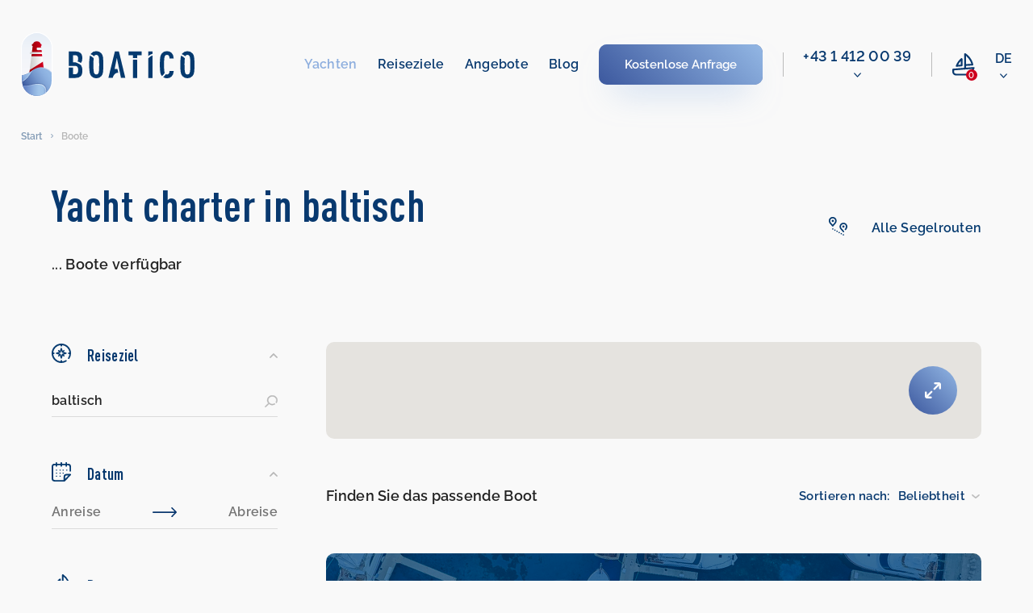

--- FILE ---
content_type: text/html; charset=UTF-8
request_url: https://boatico.com/de/boote/destination/baltic-sa/
body_size: 23491
content:
<!doctype html><html lang="de"><head><meta charset="UTF-8"><meta name="viewport" content="width=device-width, initial-scale=1.0, maximum-scale=1.0, user-scalable=no"><meta name="theme-color" content="#08396f"><meta http-equiv="X-UA-Compatible" content="ie=edge"><meta name="yandex-verification" content="f7de229c33c4ead6" /><meta name="facebook-domain-verification" content="gcabua8l7g66w66od6f6ftqcyr9txs" /><meta name='robots' content='index, follow, max-image-preview:large, max-snippet:-1, max-video-preview:-1' /><link rel="alternate" href="https://boatico.com/boats/destination/baltic-sa/" hreflang="en" /><link rel="alternate" href="https://boatico.com/de/boote/destination/baltic-sa/" hreflang="de" /><link rel="alternate" href="https://boatico.com/ru/yachts/destination/baltic-sa/" hreflang="ru" /><link rel="alternate" href="https://boatico.com/boats/destination/baltic-sa/" hreflang="x-default" /><link media="all" href="https://boatico.com/inc/cache/autoptimize/css/autoptimize_0a87eb2492cd66f9c72ca24b1345d491.css" rel="stylesheet"><title>Bootsvermietung baltisch – Yacht charter | Boatico</title><meta name="description" content="Yachten zu vermieten in baltisch. 74 Boote von 625 € bis 5800 € pro Woche" /><link rel="canonical" href="https://boatico.com/de/boote/destination/baltic-sa/" /><meta property="og:locale" content="de_DE" /><meta property="og:locale:alternate" content="en_US" /><meta property="og:locale:alternate" content="ru_RU" /><meta property="og:type" content="article" /><meta property="og:title" content="Bootsvermietung baltisch – Yacht charter | Boatico" /><meta property="og:description" content="Yachten zu vermieten in baltisch. 74 Boote von 625 € bis 5800 € pro Woche" /><meta property="og:url" content="https://boatico.com/de/boote/destination/baltic-sa/" /><meta property="og:site_name" content="Boatico" /><meta property="article:modified_time" content="2020-10-10T19:09:07+00:00" /><meta name="twitter:card" content="summary_large_image" /><link rel="alternate" type="application/json+oembed" href="https://boatico.com/api/oembed/1.0/embed?url=https%3A%2F%2Fboatico.com%2Fde%2Fboote%2F" /><link rel="alternate" type="text/xml+oembed" href="https://boatico.com/api/oembed/1.0/embed?url=https%3A%2F%2Fboatico.com%2Fde%2Fboote%2F&#038;format=xml" /><link rel="icon" href="https://boatico.com/file/2020/03/favicon.ico" sizes="32x32" /><link rel="icon" href="https://boatico.com/file/2020/03/favicon.ico" sizes="192x192" /><link rel="apple-touch-icon" href="https://boatico.com/file/2020/03/favicon.ico" /><meta name="msapplication-TileImage" content="https://boatico.com/file/2020/03/favicon.ico" /> <script type="application/ld+json">{"@context":"https:\/\/schema.org","@type":"Organization","url":"https:\/\/boatico.com\/","name":"Boatico","telephone":"4315055353","email":"office@boatico.com","logo":"https:\/\/boatico.com\/file\/2020\/03\/logotype.svg","sameAs":["https:\/\/www.facebook.com\/Boatico","https:\/\/www.instagram.com\/boatico_yachting\/","https:\/\/www.youtube.com\/channel\/UCLYY87Etn_3kczhUp96iD8Q"],"address":{"@type":"PostalAddress","addressLocality":"Vienna","postalCode":"1040","streetAddress":"Gusshausstrasse 2\/1"}}</script><script type="application/ld+json">{"@context":"https:\/\/schema.org","@type":"Product","name":"Yacht charter in baltisch","description":"Yachten zu vermieten in baltisch. 74 Boote von 625 \u20ac bis 5800 \u20ac pro Woche","image":"\/photo\/boats\/2704244450000104104\/0.jpg","brand":{"@type":"Thing","name":"Boatico"},"offers":{"@type":"AggregateOffer","lowPrice":"625","highPrice":"5800","priceCurrency":"EUR","offerCount":"74"}}</script></head><body data-rsssl=1><header id="header" class="header"><div class="header__wrap"><div class="header__top"> <a href="https://boatico.com/de/" class="header__logo"> <img src="https://boatico.com/file/2020/03/logotype.svg" width="215" height="80" alt="logo"> </a><nav class="nav"><ul class="adaptive-list"><li class="adaptive-list__item adaptive-list__item_btn-close"> <a href="#" class="close-btn" aria-label="close menu"> <svg xmlns="http://www.w3.org/2000/svg" width="24.027" height="32.294" viewBox="0 0 24.027 32.294"> <path d="M21.955,17.712a1.262,1.262,0,0,1,.006,1.784L18.38,23.1a3.158,3.158,0,0,1-4.463,0L10.332,19.5a1.261,1.261,0,1,1,1.79-1.778L14.885,20.5V6.307a1.261,1.261,0,0,1,2.523,0V20.5l2.763-2.782A1.262,1.262,0,0,1,21.955,17.712ZM31.032,0H1.261a1.261,1.261,0,0,0,0,2.523H31.032a1.261,1.261,0,0,0,0-2.523Z" transform="translate(24.027) rotate(90)" fill="#fff"/> </svg> </a></li><li class="adaptive-list__item adaptive-list__item_logo"> <a href="https://boatico.com/de/" class="header__logo  header__logo_adaptive"> <img class="blue-logo" src="https://boatico.com/file/2020/03/logotype.svg" width="162" height="60" alt="logo"> <img class="white-logo" src="https://boatico.com/skin/img/white-logotype.svg" width="162" height="60" alt="logo"> </a></li><li class="adaptive-list__item adaptive-list__item_btn-open"> <a href="#" class="open-btn" aria-label="open menu"> <svg xmlns="http://www.w3.org/2000/svg" xmlns:xlink="http://www.w3.org/1999/xlink" width="40" height="26" viewBox="0 0 40 26"> <defs> <linearGradient id="a" x1="1.084" y1="1.786" x2="0.031" y2="3.829" gradientUnits="objectBoundingBox"> <stop offset="0" stop-color="#ce001e"/> <stop offset="1" stop-color="#b00011"/> </linearGradient> </defs> <g transform="translate(-523.9 -46.9)"> <g transform="translate(472 -66)"> <rect width="14" height="2" rx="1" transform="translate(78 113)" fill="url(#a)"/> <rect width="14" height="2" rx="1" transform="translate(78 123)" fill="url(#a)"/> <rect width="8" height="2" rx="1" transform="translate(78 118)" fill="url(#a)"/> </g> <path d="M10.664,0a10.659,10.659,0,0,1,8.2,17.474L25.7,24.264A1.016,1.016,0,1,1,24.269,25.7l-6.845-6.8a10.658,10.658,0,0,1-11.98,1.058,1.016,1.016,0,1,1,1-1.77,8.629,8.629,0,1,0-3.28-3.26,1.016,1.016,0,1,1-1.764,1.006A10.667,10.667,0,0,1,10.664,0Z" transform="translate(524 47)" fill="#08396f" stroke="#08396f" stroke-width="0.2"/> </g> </svg> </a></li><li class="adaptive-list__item adaptive-list__item_compare"> <a href="https://boatico.com/de/lieblingsboote/" title="Favourite boats" class="nav-compare"><div class="nav-compare__icon"> <svg width="28" height="28" viewBox="0 0 28 28" fill="none" xmlns="http://www.w3.org/2000/svg"><path clip-rule="evenodd" d="M26.966 17.243a1.08 1.08 0 0 1 .569.606 1.067 1.067 0 0 1 .055.533c-.01.072-.028.142-.053.211a11.887 11.887 0 0 1-2.842 4.4 1.075 1.075 0 0 1-1.773-.266 1.071 1.071 0 0 1-.039-.825c.048-.133.122-.255.217-.36a10.38 10.38 0 0 0 1.6-2.091L2.157 21.214v1.776a2.456 2.456 0 0 0 2.453 2.453h14.8a1.078 1.078 0 1 1 0 2.157H4.61A4.615 4.615 0 0 1 0 22.994v-2.777a1.078 1.078 0 0 1 .994-1.075l13.728-1.074V1.078A1.078 1.078 0 0 1 15.8 0h.162c.214 0 .423.065.6.185 3.3 2.239 5.96 5.3 7.713 8.883a19.338 19.338 0 0 1 1.7 4.882 1.083 1.083 0 0 1-.568 1.132c-.134.07-.281.11-.432.119l-8.1.485V17.9l9.566-.748c.18-.014.36.017.525.09ZM22.3 9.945a20.829 20.829 0 0 0-5.425-6.84v10.422l6.678-.4A19.924 19.924 0 0 0 22.3 9.945ZM5.544 16.771c-.031.005-.066.005-.1.005l.001.003a1.08 1.08 0 0 1-1-1.5c2.818-6.714 6.441-8.946 6.594-9.038a1.08 1.08 0 0 1 1.635.926v7.935a1.08 1.08 0 0 1-.976 1.075l-6.154.594Zm4.975-2.649V9.545a20.577 20.577 0 0 0-3.312 4.897l3.312-.32Z"/></svg></div><div class="nav-compare__count" data-favboatcount>0</div> </a></li><li class="adaptive-list__item adaptive-list__item_dropdown"><div class="nav-dropdown"> <a href="#" class="nav-dropdown__link"> <span>de</span> <svg class="nav-dropdown__icon" xmlns="http://www.w3.org/2000/svg" width="9.271" height="5.552" viewBox="0 0 9.271 5.552"> <path d="M4.386,102.141a.612.612,0,0,1-.434-.18L.181,98.189a.614.614,0,0,1,.869-.869l3.337,3.337L7.724,97.32a.614.614,0,0,1,.869.869l-3.771,3.772A.612.612,0,0,1,4.386,102.141Z" transform="translate(0.249 -96.838)" stroke-width="0.5"/> </svg> </a><div class="summary-list-wrap"><ul class="summary-list"><li class="summary-list__item"> <a class="summary-list__link" href="https://boatico.com/boats/destination/baltic-sa/">en</a></li><li class="summary-list__item"> <a class="summary-list__link" href="https://boatico.com/ru/yachts/destination/baltic-sa/">ru</a></li></ul></div></div></li></ul><div class="nav__inner"><ul class="nav-list"><li id="menu-item-153218" class="nav-list__item"><a href="https://boatico.com/de/boote/" aria-current="page" class="nav-list__link active">Yachten</a></li><li id="menu-item-153219" class="nav-list__item"><a href="https://boatico.com/de/reiseziele/" class="nav-list__link">Reiseziele</a></li><li id="menu-item-153221" class="nav-list__item"><a href="https://boatico.com/de/angebote/" class="nav-list__link">Angebote</a></li><li id="menu-item-694784" class="nav-list__item"><a href="https://boatico.com/de/blog-2/" class="nav-list__link">Blog</a></li></ul><div class="nav-list__btn"> <a href="https://boatico.com/de/anfrage/" class="button default button-default"> <span class="button__shadow"></span> <span class="button__text">Kostenlose Anfrage</span> </a></div><div class="line"> <span></span></div><div class="nav-phone drop"><div class="hide-on-desktop with-spec-margin de ipc- nav-phone__title "> Wien / Vienna</div> <a href="tel:4314120039" rel="nofollow" class="nav-phone__link "> +43 1 412 00 39 </a><div class="hide-on-desktop nav-phone-wide"><div class="nav-phone__title "> WhatsApp</div> <a href="//msng.link/wa/436641004487" rel="nofollow" target="_blank" class="nav-phone__link "> +43 6641004487 </a></div><div class="dropdown-phone-open"> <svg class="nav-dropdown__icon " xmlns="http://www.w3.org/2000/svg" width="9.271" height="5.552" viewBox="0 0 9.271 5.552"> <path d="M4.386,102.141a.612.612,0,0,1-.434-.18L.181,98.189a.614.614,0,0,1,.869-.869l3.337,3.337L7.724,97.32a.614.614,0,0,1,.869.869l-3.771,3.772A.612.612,0,0,1,4.386,102.141Z" transform="translate(0.249 -96.838)" stroke-width="0.5"></path> </svg></div><div class="dropdown-phone"><div class="dropdown-phone-item"> <a href="tel:4314120039" rel="nofollow"> +43 1 412 00 39 </a> <span>- Wien / Vienna</span></div><div class="dropdown-phone-item"> <a href="tel:436641004487" rel="nofollow"> +43 6641004487 </a> <span>- WhatsApp</span></div><hr><div class="dropdown-phone-item"> <a href="mailto:office@boatico.com" rel="nofollow"> office@boatico.com </a></div></div></div><div class="nav-compare nav-compare_adaptive"> <a href="https://boatico.com/de/lieblingsboote/" class="nav-compare__link" title="Favourite boats" aria-label="compare link"><div class="nav-compare__icon"> <svg width="28" height="28" viewBox="0 0 28 28" fill="none" xmlns="http://www.w3.org/2000/svg"><path clip-rule="evenodd" d="M26.966 17.243a1.08 1.08 0 0 1 .569.606 1.067 1.067 0 0 1 .055.533c-.01.072-.028.142-.053.211a11.887 11.887 0 0 1-2.842 4.4 1.075 1.075 0 0 1-1.773-.266 1.071 1.071 0 0 1-.039-.825c.048-.133.122-.255.217-.36a10.38 10.38 0 0 0 1.6-2.091L2.157 21.214v1.776a2.456 2.456 0 0 0 2.453 2.453h14.8a1.078 1.078 0 1 1 0 2.157H4.61A4.615 4.615 0 0 1 0 22.994v-2.777a1.078 1.078 0 0 1 .994-1.075l13.728-1.074V1.078A1.078 1.078 0 0 1 15.8 0h.162c.214 0 .423.065.6.185 3.3 2.239 5.96 5.3 7.713 8.883a19.338 19.338 0 0 1 1.7 4.882 1.083 1.083 0 0 1-.568 1.132c-.134.07-.281.11-.432.119l-8.1.485V17.9l9.566-.748c.18-.014.36.017.525.09ZM22.3 9.945a20.829 20.829 0 0 0-5.425-6.84v10.422l6.678-.4A19.924 19.924 0 0 0 22.3 9.945ZM5.544 16.771c-.031.005-.066.005-.1.005l.001.003a1.08 1.08 0 0 1-1-1.5c2.818-6.714 6.441-8.946 6.594-9.038a1.08 1.08 0 0 1 1.635.926v7.935a1.08 1.08 0 0 1-.976 1.075l-6.154.594Zm4.975-2.649V9.545a20.577 20.577 0 0 0-3.312 4.897l3.312-.32Z"/></svg></div><div class="nav-compare__count" title="Favourite boats" data-favboatcount>0</div> </a></div><div class="nav-dropdown nav-dropdown_adaptive"> <a href="#" class="nav-dropdown__link"> <span>de</span> <svg class="nav-dropdown__icon" xmlns="http://www.w3.org/2000/svg" width="9.271" height="5.552" viewBox="0 0 9.271 5.552"> <path d="M4.386,102.141a.612.612,0,0,1-.434-.18L.181,98.189a.614.614,0,0,1,.869-.869l3.337,3.337L7.724,97.32a.614.614,0,0,1,.869.869l-3.771,3.772A.612.612,0,0,1,4.386,102.141Z" transform="translate(0.249 -96.838)" stroke-width="0.5"/> </svg> </a><div class="summary-list-wrap"><ul class="summary-list"><li class="summary-list__item"> <a class="summary-list__link" href="https://boatico.com/boats/destination/baltic-sa/">en</a></li><li class="summary-list__item"> <a class="summary-list__link" href="https://boatico.com/ru/yachts/destination/baltic-sa/">ru</a></li></ul></div></div></div></nav></div></div></header><main class="main" data-page="catalog" data-id="1453"><div class="breadcrumbs"><ul class="breadcrumbs-list" itemscope itemtype="https://schema.org/BreadcrumbList"><li class="breadcrumbs-list__item" itemprop="itemListElement" itemscope itemtype="https://schema.org/ListItem"> <a itemprop="item" href="https://boatico.com/de/" class="breadcrumbs-list__link"> <span itemprop="name">Start</span> </a><meta itemprop="position" content="1"/></li><li class="breadcrumbs-list__item" itemprop="itemListElement" itemscope itemtype="https://schema.org/ListItem"> <span itemprop="item" class="breadcrumbs-list__link"> <span itemprop="name">Boote</span> </span><meta itemprop="position" content="2"/></li></ul></div><section class="section"><h2 class="visually-hidden">Search Yachts</h2><div class="container"><header class="head catalog"><div class="head__col" data-ctitle><h1 class="head__title">Yacht charter in baltisch</h1><h3 class="head__desc"><span data-boats>...</span> Boote verfügbar</h3></div><div class="head__col hide-info-text" data-itineraries> <a href="https://boatico.com/de/informationen/segelrouten/" class="head__support head__support_link" target="_blank"><div class="head__icon"> <svg width="25" height="25" viewBox="0 0 25 25" fill="none" xmlns="http://www.w3.org/2000/svg"> <path fill-rule="evenodd" clip-rule="evenodd" d="M6.19995 13.38H5.93091C5.77466 13.3814 5.62061 13.3428 5.4834 13.2679C5.34619 13.193 5.23047 13.0843 5.14697 12.952C4.65698 12.2282 4.104 11.549 3.49512 10.922L3.48413 10.9101C2.26172 9.57181 0.995117 8.18567 0.995117 6.045C0.995117 4.70155 1.52856 3.41312 2.47876 2.46315C3.42871 1.51318 4.71704 0.9795 6.06055 0.9795C7.40405 0.9795 8.69238 1.51318 9.64233 2.46315C10.5923 3.41312 11.126 4.70155 11.126 6.045C11.126 8.193 9.85596 9.582 8.62598 10.924C8.01685 11.5509 7.46411 12.2302 6.97412 12.954C6.89136 13.0844 6.7771 13.1919 6.6416 13.2664C6.50635 13.3408 6.35449 13.3799 6.19995 13.38ZM2.83398 6.047C2.83594 7.479 3.72705 8.453 4.85693 9.685C5.26099 10.127 5.67505 10.578 6.06494 11.076C6.40381 10.6463 6.7627 10.2504 7.11279 9.86478L7.12012 9.85652L7.27393 9.687L7.27686 9.68405C8.40454 8.45345 9.2959 7.48086 9.2959 6.047C9.2959 5.19009 8.95557 4.36827 8.34961 3.76234C7.74365 3.15641 6.92188 2.816 6.06494 2.816C5.20801 2.816 4.38623 3.15641 3.78027 3.76234C3.17432 4.36827 2.83398 5.19009 2.83398 6.047ZM7.604 6.13499C7.604 5.85395 7.52075 5.57922 7.3645 5.34554C7.2085 5.11185 6.98633 4.92972 6.72681 4.82217C6.46704 4.71461 6.1814 4.68648 5.90576 4.7413C5.63013 4.79613 5.37695 4.93147 5.17822 5.1302C4.97949 5.32893 4.84424 5.58213 4.78931 5.85777C4.73438 6.13342 4.7627 6.41914 4.87012 6.67879C4.97778 6.93845 5.15991 7.16037 5.39355 7.31651C5.6272 7.47266 5.90186 7.556 6.18311 7.556C6.55981 7.55547 6.9209 7.40559 7.18726 7.13921C7.45361 6.87284 7.60352 6.5117 7.604 6.13499ZM7.10791 16.569C7.10791 17.0754 6.69751 17.486 6.19092 17.486C5.68457 17.486 5.27393 17.0754 5.27393 16.569C5.27393 16.0626 5.68457 15.652 6.19092 15.652C6.69751 15.652 7.10791 16.0626 7.10791 16.569ZM9.83203 18.072C9.83203 18.5784 9.42139 18.989 8.91504 18.989C8.40845 18.989 7.99805 18.5784 7.99805 18.072C7.99805 17.5656 8.40845 17.155 8.91504 17.155C9.42139 17.155 9.83203 17.5656 9.83203 18.072ZM14.363 22.065C14.8694 22.065 15.28 21.6544 15.28 21.148C15.28 20.6416 14.8694 20.231 14.363 20.231C13.8564 20.231 13.446 20.6416 13.446 21.148C13.446 21.6544 13.8564 22.065 14.363 22.065ZM19.0745 12.2415C19.3081 12.0853 19.583 12.002 19.864 12.002C20.2407 12.0025 20.6018 12.1524 20.8682 12.4188C21.1345 12.6852 21.2844 13.0463 21.2849 13.423C21.2849 13.7041 21.2017 13.9788 21.0454 14.2125C20.8894 14.4461 20.6675 14.6283 20.4077 14.7358C20.1482 14.8434 19.8623 14.8715 19.5867 14.8167C19.311 14.7619 19.0579 14.6265 18.8591 14.4278C18.6604 14.2291 18.5251 13.9759 18.4702 13.7002C18.4155 13.4246 18.4436 13.1389 18.5513 12.8792C18.6587 12.6196 18.8408 12.3976 19.0745 12.2415ZM11.686 20.492C12.1924 20.492 12.603 20.0815 12.603 19.575C12.603 19.0686 12.1924 18.658 11.686 18.658C11.1794 18.658 10.769 19.0686 10.769 19.575C10.769 20.0815 11.1794 20.492 11.686 20.492ZM16.3579 9.91913C17.3071 8.97314 18.5928 8.44199 19.9331 8.442C21.2729 8.44225 22.5583 8.97354 23.5076 9.91949C24.4565 10.8654 24.9922 12.149 24.9971 13.489C24.9385 15.0868 24.2666 16.6007 23.1211 17.716C23.0847 17.7573 23.0449 17.7951 23.002 17.8291L22.9797 17.8461C22.9348 17.8794 22.887 17.9086 22.8367 17.9333C22.7285 17.9864 22.6111 18.0177 22.4907 18.0253C22.4622 18.0272 22.4336 18.0276 22.4053 18.0268C22.3745 18.0259 22.344 18.0234 22.3135 18.0195C22.2532 18.0116 22.1938 17.9977 22.136 17.978C22.0222 17.9391 21.917 17.8781 21.8264 17.7985C21.7361 17.7189 21.6624 17.6223 21.6091 17.5142C21.5562 17.4061 21.5249 17.2885 21.5171 17.1683C21.5095 17.0481 21.5256 16.9276 21.5645 16.8136C21.6035 16.6996 21.6646 16.5944 21.7439 16.504C22.5913 15.7219 23.1003 14.6403 23.1631 13.489C23.1631 12.6321 22.8225 11.8103 22.2166 11.2043C21.6108 10.5984 20.7888 10.258 19.9319 10.258C19.0752 10.258 18.2532 10.5984 17.6472 11.2043C17.0415 11.8103 16.7009 12.6321 16.7009 13.489C16.7031 14.896 17.6111 15.859 18.76 17.078C19.4763 17.7927 20.1213 18.5754 20.686 19.415C20.7505 19.5167 20.7942 19.6301 20.8149 19.7488C20.8252 19.8079 20.8296 19.8677 20.8284 19.9274C20.8269 19.9875 20.8196 20.0475 20.8064 20.1065C20.8015 20.1281 20.7959 20.1495 20.7896 20.1706C20.7808 20.1989 20.771 20.2267 20.7598 20.254L20.7412 20.296C20.7188 20.344 20.6921 20.3901 20.6616 20.4337C20.5923 20.5322 20.5042 20.616 20.4026 20.6805C20.3008 20.745 20.1875 20.7888 20.0688 20.8094C19.9502 20.8301 19.8286 20.8272 19.7109 20.8008C19.6704 20.7918 19.6306 20.78 19.5918 20.7656C19.5183 20.7382 19.4485 20.7014 19.3838 20.656C19.2854 20.5867 19.2014 20.4987 19.137 20.397C18.6328 19.6576 18.0601 18.9675 17.426 18.336C16.168 17.003 14.8679 15.625 14.8679 13.489C14.8728 12.1488 15.4084 10.8651 16.3579 9.91913ZM17.134 23.533C17.6404 23.533 18.051 23.1225 18.051 22.616C18.051 22.1096 17.6404 21.699 17.134 21.699C16.6274 21.699 16.217 22.1096 16.217 22.616C16.217 23.1225 16.6274 23.533 17.134 23.533ZM20.751 24.083C20.751 24.5894 20.3403 25 19.834 25C19.3276 25 18.917 24.5894 18.917 24.083C18.917 23.5766 19.3276 23.166 19.834 23.166C20.3403 23.166 20.751 23.5766 20.751 24.083Z" /> </svg></div> <span>Alle Segelrouten</span> </a></div></header><div class="catalog"><div class="catalog__col"><form class="filter-form" data-filter="desktop"><div class="filter-form__box"> <button type="button" class="filter-box-head filter-button  open"> <span class="filter-button__icon"> <img src="https://boatico.com/skin/imgs/catalog/filter/destination.svg" alt="Reiseziel"> </span> <span class="filter-button__text">Reiseziel</span> </button><div class="search catalog-mb"><div class="form-select"> <label class="form-select__label" data-search="destination" data-trigger="msearch-destination" data-media="502"> <input class="form-select__field" type="text" data-filter="ajax" autocomplete="off" placeholder="Reiseziel (z.B. Griechenland)" value="baltisch"> <input name="destination" class="form-select__field" type="hidden" data-filter="ajax" value="baltic-sa" hidden><ul class="form-select__list form-select__list_search"><li class="form-select__item"> <a href="#"></a></li></ul> </label></div></div></div><div class="filter-form__box"> <button type="button" class="filter-box-head filter-button open"> <span class="filter-button__icon"> <img src="https://boatico.com/skin/imgs/catalog/filter/dates.svg" alt="Datum"> </span> <span class="filter-button__text">Datum</span> </button><div class="catalog-mb reset-date-wrap"><div class="datepicker"><div class="datepicker__row"> <input class="datepicker__field" type="text" readonly id="date-from" data-datepicker="daterangepicker" data-offsety="14" data-min="today" data-range="#date-to" name="date[]" placeholder="Anreise"  autocomplete="off" data-filter="ajax"><div class="slider__icon"> <img src="https://boatico.com/skin/imgs/review-form/arrow.svg" width="30" height="12" alt="arrow"></div> <input class="datepicker__field" type="text" readonly id="date-to" name="date[]" placeholder="Abreise"  autocomplete="off" data-filter="ajax"></div></div><div class="reset-date reset-date-filter" data-resetdate="#date-from,#date-to">Reset date</div></div></div><div class="filter-form__box"> <button type="button" class="filter-box-head filter-button open"> <span class="filter-button__icon"> <img src="https://boatico.com/skin/imgs/catalog/filter/boattypes.svg" alt="Bootstyp"> </span> <span class="filter-button__text">Bootstyp</span> </button><fieldset id="type" class="fieldset catalog-mb"><legend class="visually-hidden">Bootstyp</legend><ul class="filter-list"><li class="filter-list__item"><div class="check-box"> <input id="type-all" class="check-box__field visually-hidden" type="radio" name="btype" value="" checked data-filter="ajax"/> <label class="check-box__label" for="type-all"> <span></span>Alle </label></div></li><li class="filter-list__item"><div class="check-box"> <input id="type-sail-boat" class="check-box__field visually-hidden" type="radio" name="btype" value="sail-boat" data-filter="ajax" /> <label class="check-box__label" for="type-sail-boat"> <span></span>Segelboot </label></div></li><li class="filter-list__item"><div class="check-box"> <input id="type-catamaran" class="check-box__field visually-hidden" type="radio" name="btype" value="catamaran" data-filter="ajax" /> <label class="check-box__label" for="type-catamaran"> <span></span>Katamaran </label></div></li><li class="filter-list__item"><div class="check-box"> <input id="type-motor-boat" class="check-box__field visually-hidden" type="radio" name="btype" value="motor-boat" data-filter="ajax" /> <label class="check-box__label" for="type-motor-boat"> <span></span>Motorboot </label></div></li><li class="filter-list__item"><div class="check-box"> <input id="type-motoryacht" class="check-box__field visually-hidden" type="radio" name="btype" value="motoryacht" data-filter="ajax" /> <label class="check-box__label" for="type-motoryacht"> <span></span>Motoryacht </label></div></li><li class="filter-list__item"><div class="check-box"> <input id="type-power-catamaran" class="check-box__field visually-hidden" type="radio" name="btype" value="power-catamaran" data-filter="ajax" /> <label class="check-box__label" for="type-power-catamaran"> <span></span>Motorkatamaran </label></div></li><li class="filter-list__item"><div class="check-box"> <input id="type-gulet" class="check-box__field visually-hidden" type="radio" name="btype" value="gulet" data-filter="ajax" /> <label class="check-box__label" for="type-gulet"> <span></span>Gulet </label></div></li><li class="filter-list__item"><div class="check-box"> <input id="type-other" class="check-box__field visually-hidden" type="radio" name="btype" value="other" data-filter="ajax" /> <label class="check-box__label" for="type-other"> <span></span>Weitere </label></div></li><li class="filter-list__item"><div class="check-box"> <input id="type-houseboat" class="check-box__field visually-hidden" type="radio" name="btype" value="houseboat" data-filter="ajax" /> <label class="check-box__label" for="type-houseboat"> <span></span>Houseboat </label></div></li><li class="filter-list__item"><div class="check-box"> <input id="type-motorsailer" class="check-box__field visually-hidden" type="radio" name="btype" value="motorsailer" data-filter="ajax" /> <label class="check-box__label" for="type-motorsailer"> <span></span>Motorsegler </label></div></li><li class="filter-list__item"><div class="check-box"> <input id="type-trimaran" class="check-box__field visually-hidden" type="radio" name="btype" value="trimaran" data-filter="ajax" /> <label class="check-box__label" for="type-trimaran"> <span></span>Trimaran </label></div></li><li class="filter-list__item"><div class="check-box"> <input id="type-rubber-boat" class="check-box__field visually-hidden" type="radio" name="btype" value="rubber-boat" data-filter="ajax" /> <label class="check-box__label" for="type-rubber-boat"> <span></span>Rubber boat </label></div></li><li class="filter-list__item"><div class="check-box"> <input id="type-sailing-yacht" class="check-box__field visually-hidden" type="radio" name="btype" value="sailing-yacht" data-filter="ajax" /> <label class="check-box__label" for="type-sailing-yacht"> <span></span>Sailing yacht </label></div></li><li class="filter-list__item"><div class="check-box"> <input id="type-cruiser" class="check-box__field visually-hidden" type="radio" name="btype" value="cruiser" data-filter="ajax" /> <label class="check-box__label" for="type-cruiser"> <span></span>Cruiser </label></div></li><li class="filter-list__item"><div class="check-box"> <input id="type-wooden-boat" class="check-box__field visually-hidden" type="radio" name="btype" value="wooden-boat" data-filter="ajax" /> <label class="check-box__label" for="type-wooden-boat"> <span></span>Holzyacht </label></div></li></ul></fieldset></div><div class="t-hidden"><div class="filter-form__box"> <button type="button" class="filter-box-head filter-button  open"> <span class="filter-button__icon"> <img src="https://boatico.com/skin/imgs/catalog/filter/price.svg" alt="Price Range"> </span> <span class="filter-button__text">Preisspanne (pro Woche)</span> </button><div class="slider catalog-mb" ><div class="slider__row"> <input tabindex="-1" type="tel" autocomplete="off" data-inputfilter="number" data-convert="euro" class="slider__field left" id="rangeFromPriceajax" name="price[]"  data-filter="ajax"/><div class="slider__icon"> <img src="https://boatico.com/skin/imgs/review-form/arrow.svg" width="30" height="12" alt="arrow"></div> <input tabindex="-1" type="tel" autocomplete="off" data-inputfilter="number" data-convert="euro" class="slider__field right" id="rangeToPriceajax" name="price[]"  data-filter="ajax"/></div><div id="rangePriceajax" data-slider="log" data-ifrom="#rangeFromPriceajax" data-ito="#rangeToPriceajax" data-step="100" data-gfrom="0" data-gto="317854.5"  ></div></div></div><div class="filter-form__box"> <button type="button" class="filter-box-head filter-button open"> <span class="filter-button__icon"> <img src="https://boatico.com/skin/imgs/catalog/filter/year.svg" width="22" height="24" alt="Jahr"> </span> <span class="filter-button__text">Baujahr</span> </button><div class="slider catalog-mb"><div class="slider__row"> <input tabindex="-1" type="tel" autocomplete="off" data-inputfilter="number" name="byear[]" class="slider__field left" id="rangeFromYearajax"  data-filter="ajax"/><div class="slider__icon"> <img src="https://boatico.com/skin/imgs/review-form/arrow.svg" width="30" height="12" alt="arrow"></div> <input tabindex="-1" type="tel" autocomplete="off" data-inputfilter="number" name="byear[]" class="slider__field right" id="rangeToYearajax"  data-filter="ajax"/></div><div id="rangeYearajax" data-slider data-ifrom="#rangeFromYearajax" data-ito="#rangeToYearajax" data-gfrom="1983" data-gto="2027"  ></div></div></div><div class="filter-form__box"> <button type="button" class="filter-box-head filter-button   open"> <span class="filter-button__icon"> <img src="https://boatico.com/skin/imgs/catalog/filter/length.svg" alt="Länge"> </span> <span class="filter-button__text">Länge</span> </button><div class="slider catalog-mb"><div class="slider__row"> <input tabindex="-1" type="text" name="length[]" class="slider__field left" id="rangeFromLengthajax" data-convert="ft" readonly data-filter="ajax"/><div class="slider__icon"> <img src="https://boatico.com/skin/imgs/review-form/arrow.svg" width="30" height="12" alt="arrow"></div> <input tabindex="-1" type="text" name="length[]" class="slider__field right" id="rangeToLengthajax" data-convert="ft" readonly data-filter="ajax"/></div><div id="rangeLengthajax" data-slider data-ifrom="#rangeFromLengthajax" data-ito="#rangeToLengthajax" data-gfrom="0" data-gto="157"  ></div></div></div><div class="filter-form__box"> <button type="button" class="filter-box-head filter-button"> <span class="filter-button__icon"> <img src="https://boatico.com/skin/imgs/catalog/filter/skipper.svg" alt="Skipper"> </span> <span class="filter-button__text">Skipper benötigt?</span> </button><fieldset id="skipperajax" class="fieldset catalog-mb" style="display: none;"><legend class="visually-hidden">Skipper benötigt?</legend><ul class="filter-list"><li class="filter-list__item"><div class="check-box"> <input id="skipper-yes-ajax" class="check-box__field visually-hidden" type="radio" name="skipper" value="1"  data-filter="ajax"/> <label class="check-box__label" for="skipper-yes-ajax"> <span></span>Ja </label></div></li><li class="filter-list__item"><div class="check-box"> <input id="skipper-no-ajax" class="check-box__field visually-hidden" type="radio" name="skipper" value="" checked data-filter="ajax"/> <label class="check-box__label" for="skipper-no-ajax"> <span></span>Nein </label></div></li></ul></fieldset></div><div class="filter-form__box"> <button type="button" class="filter-box-head filter-button"> <span class="filter-button__icon"> <img src="https://boatico.com/skin/imgs/catalog/filter/accommodation.svg" alt="Unterkunft"> </span> <span class="filter-button__text">Unterkunft</span> </button><div class="catalog-mb" style="display: none;"><div class="counter"><div class="counter__row" data-incdec><p class="counter-title">Kajüten:</p><div class="counter-box"> <button type="button" class="counter-box__btn" aria-label="plus button" data-minus> <img src="https://boatico.com/skin/imgs/catalog/filter/minus.svg" width="9" height="2" alt="-"> </button><div class="counter-box__sum" data-sum data-name="cabin" data-filter="ajax">0</div> <button type="button" class="counter-box__btn" aria-label="minus button" data-plus> <img src="https://boatico.com/skin/imgs/catalog/filter/plus.svg" width="9" height="9" alt="+"> </button></div></div><div class="counter__row" data-incdec><p class="counter-title">Schlafkojen:</p><div class="counter-box"> <button type="button" class="counter-box__btn" aria-label="plus button" data-minus> <img src="https://boatico.com/skin/imgs/catalog/filter/minus.svg" width="9" height="2" alt="-"> </button><div class="counter-box__sum" data-sum data-name="berth" data-filter="ajax">0</div> <button type="button" class="counter-box__btn" aria-label="minus button" data-plus> <img src="https://boatico.com/skin/imgs/catalog/filter/plus.svg" width="9" height="9" alt="+"> </button></div></div><div class="counter__row" data-incdec><p class="counter-title">Badezimmer:</p><div class="counter-box"> <button type="button" class="counter-box__btn" aria-label="plus button" data-minus> <img src="https://boatico.com/skin/imgs/catalog/filter/minus.svg" width="9" height="2" alt="-"> </button><div class="counter-box__sum" data-sum data-name="wc" data-filter="ajax">0</div> <button type="button" class="counter-box__btn" aria-label="minus button" data-plus> <img src="https://boatico.com/skin/imgs/catalog/filter/plus.svg" width="9" height="9" alt="+"> </button></div></div></div></div></div><div class="filter-form__box"> <button type="button" class="filter-box-head filter-button"> <span class="filter-button__icon"> <img src="https://boatico.com/skin/imgs/catalog/filter/extras.svg" alt="Extras"> </span> <span class="filter-button__text">Extras & Ausstattung</span> </button><fieldset id="extraajax" class="fieldset catalog-mb" style="display: none;"><legend class="visually-hidden">Extras & Ausstattung</legend><ul class="filter-list"><li class="filter-list__item"><div class="check-box"> <input id="eq-air-conditionajax" class="check-box__field visually-hidden" type="checkbox" name="eq[]" value="87"  data-filter="ajax"/> <label class="check-box__label" for="eq-air-conditionajax"> <span></span>Air condition </label></div></li><li class="filter-list__item"><div class="check-box"> <input id="eq-autopilotajax" class="check-box__field visually-hidden" type="checkbox" name="eq[]" value="63"  data-filter="ajax"/> <label class="check-box__label" for="eq-autopilotajax"> <span></span>Autopilot </label></div></li><li class="filter-list__item"><div class="check-box"> <input id="eq-outside-steering-positionajax" class="check-box__field visually-hidden" type="checkbox" name="eq[]" value="15510"  data-filter="ajax"/> <label class="check-box__label" for="eq-outside-steering-positionajax"> <span></span>Barbecue grill in cockpit </label></div></li><li class="filter-list__item"><div class="check-box"> <input id="eq-biminiajax" class="check-box__field visually-hidden" type="checkbox" name="eq[]" value="69"  data-filter="ajax"/> <label class="check-box__label" for="eq-biminiajax"> <span></span>Bimini </label></div></li><li class="filter-list__item"><div class="check-box"> <input id="eq-bow-thrusterajax" class="check-box__field visually-hidden" type="checkbox" name="eq[]" value="71"  data-filter="ajax"/> <label class="check-box__label" for="eq-bow-thrusterajax"> <span></span>Bow thruster </label></div></li><li class="filter-list__item"><div class="check-box"> <input id="eq-chart-plotterajax" class="check-box__field visually-hidden" type="checkbox" name="eq[]" value="67"  data-filter="ajax"/> <label class="check-box__label" for="eq-chart-plotterajax"> <span></span>Chart plotter </label></div></li><li class="filter-list__item"><div class="check-box"> <input id="eq-chart-plotter-in-cockpitajax" class="check-box__field visually-hidden" type="checkbox" name="eq[]" value="78"  data-filter="ajax"/> <label class="check-box__label" for="eq-chart-plotter-in-cockpitajax"> <span></span>Chart plotter in cockpit </label></div></li><li class="filter-list__item"><div class="check-box"> <input id="eq-cockpit-cushionajax" class="check-box__field visually-hidden" type="checkbox" name="eq[]" value="101"  data-filter="ajax"/> <label class="check-box__label" for="eq-cockpit-cushionajax"> <span></span>Cockpit cushions </label></div></li><li class="filter-list__item"><div class="check-box"> <input id="eq-cockpit-speakersajax" class="check-box__field visually-hidden" type="checkbox" name="eq[]" value="64"  data-filter="ajax"/> <label class="check-box__label" for="eq-cockpit-speakersajax"> <span></span>Cockpit speakers </label></div></li><li class="filter-list__item"><div class="check-box"> <input id="eq-coffee-makerajax" class="check-box__field visually-hidden" type="checkbox" name="eq[]" value="84"  data-filter="ajax"/> <label class="check-box__label" for="eq-coffee-makerajax"> <span></span>Coffee maker </label></div></li><li class="filter-list__item"><div class="check-box"> <input id="eq-convertible-tableajax" class="check-box__field visually-hidden" type="checkbox" name="eq[]" value="27162"  data-filter="ajax"/> <label class="check-box__label" for="eq-convertible-tableajax"> <span></span>Convertible table </label></div></li><li class="filter-list__item"><div class="check-box"> <input id="eq-dinghyajax" class="check-box__field visually-hidden" type="checkbox" name="eq[]" value="66"  data-filter="ajax"/> <label class="check-box__label" for="eq-dinghyajax"> <span></span>Dinghy </label></div></li><li class="filter-list__item"><div class="check-box"> <input id="eq-dishwasherajax" class="check-box__field visually-hidden" type="checkbox" name="eq[]" value="24528"  data-filter="ajax"/> <label class="check-box__label" for="eq-dishwasherajax"> <span></span>Dishwasher </label></div></li><li class="filter-list__item"><div class="check-box"> <input id="eq-diving-equipmentajax" class="check-box__field visually-hidden" type="checkbox" name="eq[]" value="85"  data-filter="ajax"/> <label class="check-box__label" for="eq-diving-equipmentajax"> <span></span>Diving equipment </label></div></li><li class="filter-list__item"><div class="check-box"> <input id="eq-dvd-playerajax" class="check-box__field visually-hidden" type="checkbox" name="eq[]" value="65"  data-filter="ajax"/> <label class="check-box__label" for="eq-dvd-playerajax"> <span></span>DVD player </label></div></li><li class="filter-list__item"><div class="check-box"> <input id="eq-electric-toiletajax" class="check-box__field visually-hidden" type="checkbox" name="eq[]" value="86"  data-filter="ajax"/> <label class="check-box__label" for="eq-electric-toiletajax"> <span></span>Electric toilet </label></div></li><li class="filter-list__item"><div class="check-box"> <input id="eq-electric-winchesajax" class="check-box__field visually-hidden" type="checkbox" name="eq[]" value="68"  data-filter="ajax"/> <label class="check-box__label" for="eq-electric-winchesajax"> <span></span>Electric winches </label></div></li><li class="filter-list__item"><div class="check-box"> <input id="eq-flybridgeajax" class="check-box__field visually-hidden" type="checkbox" name="eq[]" value="70"  data-filter="ajax"/> <label class="check-box__label" for="eq-flybridgeajax"> <span></span>Flybridge </label></div></li><li class="filter-list__item"><div class="check-box"> <input id="eq-game-consoleajax" class="check-box__field visually-hidden" type="checkbox" name="eq[]" value="82"  data-filter="ajax"/> <label class="check-box__label" for="eq-game-consoleajax"> <span></span>Game console </label></div></li><li class="filter-list__item"><div class="check-box"> <input id="eq-generatorajax" class="check-box__field visually-hidden" type="checkbox" name="eq[]" value="74"  data-filter="ajax"/> <label class="check-box__label" for="eq-generatorajax"> <span></span>Generator </label></div></li><li class="filter-list__item"><div class="check-box"> <input id="eq-gennakerajax" class="check-box__field visually-hidden" type="checkbox" name="eq[]" value="97"  data-filter="ajax"/> <label class="check-box__label" for="eq-gennakerajax"> <span></span>Gennaker </label></div></li><li class="filter-list__item"><div class="check-box"> <input id="eq-heatingajax" class="check-box__field visually-hidden" type="checkbox" name="eq[]" value="73"  data-filter="ajax"/> <label class="check-box__label" for="eq-heatingajax"> <span></span>Heating </label></div></li><li class="filter-list__item"><div class="check-box"> <input id="eq-holding-tankajax" class="check-box__field visually-hidden" type="checkbox" name="eq[]" value="88"  data-filter="ajax"/> <label class="check-box__label" for="eq-holding-tankajax"> <span></span>Holding tank </label></div></li><li class="filter-list__item"><div class="check-box"> <input id="eq-hydraulic-gangwayajax" class="check-box__field visually-hidden" type="checkbox" name="eq[]" value="89"  data-filter="ajax"/> <label class="check-box__label" for="eq-hydraulic-gangwayajax"> <span></span>Hydraulic gangway </label></div></li><li class="filter-list__item"><div class="check-box"> <input id="eq-ice-makerajax" class="check-box__field visually-hidden" type="checkbox" name="eq[]" value="92"  data-filter="ajax"/> <label class="check-box__label" for="eq-ice-makerajax"> <span></span>Ice maker </label></div></li><li class="filter-list__item"><div class="check-box"> <input id="eq-inverterajax" class="check-box__field visually-hidden" type="checkbox" name="eq[]" value="91"  data-filter="ajax"/> <label class="check-box__label" for="eq-inverterajax"> <span></span>Inverter </label></div></li><li class="filter-list__item"><div class="check-box"> <input id="eq-lazy-bagajax" class="check-box__field visually-hidden" type="checkbox" name="eq[]" value="93"  data-filter="ajax"/> <label class="check-box__label" for="eq-lazy-bagajax"> <span></span>Lazy bag </label></div></li><li class="filter-list__item"><div class="check-box"> <input id="eq-lazy-jackajax" class="check-box__field visually-hidden" type="checkbox" name="eq[]" value="75"  data-filter="ajax"/> <label class="check-box__label" for="eq-lazy-jackajax"> <span></span>Lazy jack </label></div></li><li class="filter-list__item"><div class="check-box"> <input id="eq-outboard-engineajax" class="check-box__field visually-hidden" type="checkbox" name="eq[]" value="79"  data-filter="ajax"/> <label class="check-box__label" for="eq-outboard-engineajax"> <span></span>Outboard engine </label></div></li><li class="filter-list__item"><div class="check-box"> <input id="eq-outside-steering-position-2ajax" class="check-box__field visually-hidden" type="checkbox" name="eq[]" value="17061"  data-filter="ajax"/> <label class="check-box__label" for="eq-outside-steering-position-2ajax"> <span></span>Outside Steering Position </label></div></li><li class="filter-list__item"><div class="check-box"> <input id="eq-racing-sailsajax" class="check-box__field visually-hidden" type="checkbox" name="eq[]" value="99"  data-filter="ajax"/> <label class="check-box__label" for="eq-racing-sailsajax"> <span></span>Racing sails </label></div></li><li class="filter-list__item"><div class="check-box"> <input id="eq-radarajax" class="check-box__field visually-hidden" type="checkbox" name="eq[]" value="72"  data-filter="ajax"/> <label class="check-box__label" for="eq-radarajax"> <span></span>Radar </label></div></li><li class="filter-list__item"><div class="check-box"> <input id="eq-radio-cd-playerajax" class="check-box__field visually-hidden" type="checkbox" name="eq[]" value="76"  data-filter="ajax"/> <label class="check-box__label" for="eq-radio-cd-playerajax"> <span></span>Radio-CD player </label></div></li><li class="filter-list__item"><div class="check-box"> <input id="eq-railing-netajax" class="check-box__field visually-hidden" type="checkbox" name="eq[]" value="94"  data-filter="ajax"/> <label class="check-box__label" for="eq-railing-netajax"> <span></span>Railing net </label></div></li><li class="filter-list__item"><div class="check-box"> <input id="eq-refrigeratorajax" class="check-box__field visually-hidden" type="checkbox" name="eq[]" value="95"  data-filter="ajax"/> <label class="check-box__label" for="eq-refrigeratorajax"> <span></span>Refrigerator </label></div></li><li class="filter-list__item"><div class="check-box"> <input id="eq-rudder-bladesajax" class="check-box__field visually-hidden" type="checkbox" name="eq[]" value="27163"  data-filter="ajax"/> <label class="check-box__label" for="eq-rudder-bladesajax"> <span></span>Rudder blades </label></div></li><li class="filter-list__item"><div class="check-box"> <input id="eq-snorkeling-equipmentajax" class="check-box__field visually-hidden" type="checkbox" name="eq[]" value="96"  data-filter="ajax"/> <label class="check-box__label" for="eq-snorkeling-equipmentajax"> <span></span>Snorkeling equipment </label></div></li><li class="filter-list__item"><div class="check-box"> <input id="eq-solar-panelajax" class="check-box__field visually-hidden" type="checkbox" name="eq[]" value="102"  data-filter="ajax"/> <label class="check-box__label" for="eq-solar-panelajax"> <span></span>Solar Panels </label></div></li><li class="filter-list__item"><div class="check-box"> <input id="eq-spinnakerajax" class="check-box__field visually-hidden" type="checkbox" name="eq[]" value="90"  data-filter="ajax"/> <label class="check-box__label" for="eq-spinnakerajax"> <span></span>Spinnaker </label></div></li><li class="filter-list__item"><div class="check-box"> <input id="eq-sprayhoodajax" class="check-box__field visually-hidden" type="checkbox" name="eq[]" value="77"  data-filter="ajax"/> <label class="check-box__label" for="eq-sprayhoodajax"> <span></span>Sprayhood </label></div></li><li class="filter-list__item"><div class="check-box"> <input id="eq-stand-up-paddleajax" class="check-box__field visually-hidden" type="checkbox" name="eq[]" value="83"  data-filter="ajax"/> <label class="check-box__label" for="eq-stand-up-paddleajax"> <span></span>Stand up paddle </label></div></li><li class="filter-list__item"><div class="check-box"> <input id="eq-swimming-platformajax" class="check-box__field visually-hidden" type="checkbox" name="eq[]" value="19420"  data-filter="ajax"/> <label class="check-box__label" for="eq-swimming-platformajax"> <span></span>Swimming platform </label></div></li><li class="filter-list__item"><div class="check-box"> <input id="eq-swimming-poolajax" class="check-box__field visually-hidden" type="checkbox" name="eq[]" value="26843"  data-filter="ajax"/> <label class="check-box__label" for="eq-swimming-poolajax"> <span></span>Swimming pool </label></div></li><li class="filter-list__item"><div class="check-box"> <input id="eq-teack-cockpitajax" class="check-box__field visually-hidden" type="checkbox" name="eq[]" value="103"  data-filter="ajax"/> <label class="check-box__label" for="eq-teack-cockpitajax"> <span></span>Teak Cockpit </label></div></li><li class="filter-list__item"><div class="check-box"> <input id="eq-teak-deckajax" class="check-box__field visually-hidden" type="checkbox" name="eq[]" value="80"  data-filter="ajax"/> <label class="check-box__label" for="eq-teak-deckajax"> <span></span>Teak deck </label></div></li><li class="filter-list__item"><div class="check-box"> <input id="eq-tender-garageajax" class="check-box__field visually-hidden" type="checkbox" name="eq[]" value="24532"  data-filter="ajax"/> <label class="check-box__label" for="eq-tender-garageajax"> <span></span>Tender garage </label></div></li><li class="filter-list__item"><div class="check-box"> <input id="eq-tenderlift-platformajax" class="check-box__field visually-hidden" type="checkbox" name="eq[]" value="24531"  data-filter="ajax"/> <label class="check-box__label" for="eq-tenderlift-platformajax"> <span></span>Tenderlift platform </label></div></li><li class="filter-list__item"><div class="check-box"> <input id="eq-tvajax" class="check-box__field visually-hidden" type="checkbox" name="eq[]" value="98"  data-filter="ajax"/> <label class="check-box__label" for="eq-tvajax"> <span></span>TV </label></div></li><li class="filter-list__item"><div class="check-box"> <input id="eq-underwater-lightsajax" class="check-box__field visually-hidden" type="checkbox" name="eq[]" value="24530"  data-filter="ajax"/> <label class="check-box__label" for="eq-underwater-lightsajax"> <span></span>Underwater lights </label></div></li><li class="filter-list__item"><div class="check-box"> <input id="eq-washer-dryerajax" class="check-box__field visually-hidden" type="checkbox" name="eq[]" value="24529"  data-filter="ajax"/> <label class="check-box__label" for="eq-washer-dryerajax"> <span></span>Washer/Dryer </label></div></li><li class="filter-list__item"><div class="check-box"> <input id="eq-water-makerajax" class="check-box__field visually-hidden" type="checkbox" name="eq[]" value="100"  data-filter="ajax"/> <label class="check-box__label" for="eq-water-makerajax"> <span></span>Water maker </label></div></li><li class="filter-list__item"><div class="check-box"> <input id="eq-wi-fi-internetajax" class="check-box__field visually-hidden" type="checkbox" name="eq[]" value="81"  data-filter="ajax"/> <label class="check-box__label" for="eq-wi-fi-internetajax"> <span></span>Wi-Fi &amp; Internet </label></div></li></ul></fieldset></div><div style="display: none;"><div class="filter-form__box"> <button type="button" class="filter-box-head filter-button"> <span class="filter-button__icon"> <img src="https://boatico.com/skin/imgs/catalog/filter/destination.svg" alt="Yacht Charter"> </span> <span class="filter-button__text">Yacht Charter</span> </button><div class="search catalog-mb" style="display: none;"><div class="form-select"> <label class="form-select__label" data-search="operator"> <input class="form-select__field" type="text" data-filter="ajax" autocomplete="off" placeholder="Yacht Charter" value=""> <input name="operator" class="form-select__field" type="hidden" data-filter="ajax" value="" hidden><ul class="form-select__list form-select__list_search"><li class="form-select__item"> <a href="#"></a></li></ul> </label></div></div></div></div><div class="filter-form__box"> <button type="button" class="filter-box-head filter-button"> <span class="filter-button__icon"> <img src="https://boatico.com/skin/imgs/catalog/filter/boattypes.svg" alt="Werft"> </span> <span class="filter-button__text">Werft</span> </button><div class="search catalog-mb" style="display: none;"><div class="form-select"> <label class="form-select__label" data-search="shipyard"> <input class="form-select__field" type="text" data-filter="ajax" autocomplete="off" placeholder="Werft" value=""> <input name="shipyard" class="form-select__field" type="hidden" data-filter="ajax" value="" hidden><ul class="form-select__list form-select__list_search"><li class="form-select__item"> <a href="#"></a></li></ul> </label></div></div></div> <a href="https://boatico.com/de/boote/" class="reset-filter button button_grey button-default hidden"> <span class="button__shadow"></span> <span class="button__text">Filter zurücksetzen</span> </a></div></form></div><div class="catalog__col"><div class="catalog-map" style="background-image: url(https://boatico.com/skin/imgs/map_placeholder_de.jpg)"><div id="gmap-dest-wrap"><div id="gmap-dest" class="best hidden"><div class="best__top"><div class="badge"><div class="badge__info"> <svg class="badge__icon" xmlns="http://www.w3.org/2000/svg" width="14" height="14" viewBox="0 0 14.616 14.616"> <path d="M81.567,118.621l.055,0,3.236-.312a.568.568,0,0,0,.513-.565v-4.173a.568.568,0,0,0-.86-.487c-.08.048-1.985,1.222-3.467,4.752a.568.568,0,0,0,.523.788Zm2.669-3.8v2.407l-1.742.168A10.817,10.817,0,0,1,84.236,114.818Z" transform="translate(-78.511 -109.739)"></path> <path d="M14.5,9.305a.572.572,0,0,0-.5-.223l-5.066.4V8.306l4.288-.257a.571.571,0,0,0,.529-.663,10.242,10.242,0,0,0-.9-2.585A12.125,12.125,0,0,0,8.77.1.571.571,0,0,0,8.45,0H8.364a.571.571,0,0,0-.571.571v9l-7.267.568A.571.571,0,0,0,0,10.705v1.47a2.444,2.444,0,0,0,2.441,2.441h7.836a.571.571,0,1,0,0-1.142H2.441a1.3,1.3,0,0,1-1.3-1.3v-.942L13.078,10.3a5.5,5.5,0,0,1-.845,1.107.571.571,0,0,0,.038.807.6.6,0,0,0,.085.064.569.569,0,0,0,.722-.1,6.293,6.293,0,0,0,1.5-2.33A.571.571,0,0,0,14.5,9.305ZM8.935,1.644a11.028,11.028,0,0,1,2.873,3.621,10.559,10.559,0,0,1,.663,1.685l-3.536.212Z" transform="translate(0 0)"></path> </svg> <span class="badge__text"><span>1 357</span> Boote</span></div></div></div><div class="best-info"><div class="best-info-header"><div class="best-info-header__title-wrap"><div class="best-info__title">Italy</div></div><div class="best-info__price"><span>ab</span> <i>75</i> €/Woche</div><div class="best-info__filter" data-destfilter><img src="https://boatico.com/skin/imgs/review-form/arrow.svg" width="30" height="12" alt="arrow"></div></div></div></div></div><div id="search-map" class="catalog-map__map"></div> <button class="catalog-map__btn open-map-js" aria-label="open map"> <svg xmlns="http://www.w3.org/2000/svg" width="20" height="20" viewBox="0 0 20 20"><g class="pathExtend" fill="#fcfcfd"><path d="M1.194 11.343a1.194 1.194 0 0 0-1.193 1.194v4.478A2.988 2.988 0 0 0 2.985 20h4.478a1.194 1.194 0 0 0 0-2.388H4.077l4.947-4.947a1.194 1.194 0 0 0-1.689-1.688l-4.947 4.947v-3.387a1.194 1.194 0 0 0-1.194-1.194ZM10.977 7.335l4.947-4.947h-3.386a1.194 1.194 0 1 1 0-2.388h4.478a2.988 2.988 0 0 1 2.985 2.985v4.478a1.194 1.194 0 1 1-2.388 0V4.077l-4.947 4.947a1.194 1.194 0 0 1-1.689-1.688Z"/></g><path class="pathReduce" d="M19.649 2.038 14.7 6.985h3.386a1.194 1.194 0 1 1 0 2.388h-4.478a2.988 2.988 0 0 1-2.985-2.985V1.91a1.194 1.194 0 1 1 2.388 0V5.3L17.958.353a1.194 1.194 0 0 1 1.689 1.688ZM8.178 19.284a1.194 1.194 0 0 0 1.194-1.194v-4.478a2.988 2.988 0 0 0-2.985-2.985H1.91a1.194 1.194 0 0 0 0 2.388H5.3L.353 17.962a1.194 1.194 0 0 0 1.689 1.688l4.947-4.947v3.386a1.194 1.194 0 0 0 1.189 1.195Z" fill="#fcfcfd"/></svg> </button> <button class="catalog-map__scale plus"> <img src="https://boatico.com/skin/imgs/freequote-form/plus.svg" width="9" height="9" alt=""> </button> <button class="catalog-map__scale minus"> <img src="https://boatico.com/skin/imgs/freequote-form/minus.svg" width="9" height="2" alt=""> </button></div><div class="catalog-sort"><div class="catalog-available"> Finden Sie das passende Boot</div><div class="catalog-group-sort"> <span class="catalog-group-sort__head">Sortieren nach:</span><div class="form-select" data-select> <button type="button" class="form-select__head" data-filter="ajax" data-name="sort" data-value="views.DESC" data-content="Sort.">Beliebtheit</button><ul class="form-select__list"><li class="form-select__item" data-value="views.DESC"> <a href="#">Beliebtheit</a></li><li class="form-select__item" data-value="price.DESC"> <a href="#">Preis absteigend</a></li><li class="form-select__item" data-value="price.ASC"> <a href="#">Preis aufsteigend</a></li><li class="form-select__item" data-value="sale.DESC"> <a href="#">Sonderangebot</a></li></ul></div></div> <a href="#filter-popup" class="popup-with-zoom-anim button button_filter button-default"> <span class="button__shadow"></span> <span class="button__text" data-content="Filter">Filter ( <span data-boats>...</span> )</span> </a> <a href="#" class="button-service button-service_grey open-map-js"><div class="button-service__icon"> <svg class="button__icon" xmlns="http://www.w3.org/2000/svg" width="16.016" height="20" viewBox="0 0 16.016 20"><path d="M16.015 8a8.54 8.54 0 0 1-1.656 4.982.781.781 0 0 1-1.29-.882A7.048 7.048 0 0 0 14.453 8a6.445 6.445 0 0 0-12.89 0c0 2.826 1.734 4.722 3.739 6.918a32.181 32.181 0 0 1 2.706 3.244 32.206 32.206 0 0 1 2.707-3.244l.121-.132a.781.781 0 1 1 1.154 1.053l-.121.132A26.683 26.683 0 0 0 8.9 19.636a.781.781 0 0 1-.66.364h-.467a.781.781 0 0 1-.66-.364 26.674 26.674 0 0 0-2.966-3.665 23.786 23.786 0 0 1-2.826-3.506A8.368 8.368 0 0 1 0 8a8.008 8.008 0 0 1 13.667-5.658A7.955 7.955 0 0 1 16.015 8Zm-8.789 2.52V7.469a2.148 2.148 0 1 1 1.562 0v3.051q.122-.082.247-.17c1.149-.814 1.3-1.216 1.316-1.264a.781.781 0 0 1 1.562.016c0 .751-.6 1.533-1.887 2.461A16.942 16.942 0 0 1 8.38 12.6a.781.781 0 0 1-.744 0 16.954 16.954 0 0 1-1.647-1.039C4.7 10.635 4.1 9.853 4.1 9.1a.781.781 0 0 1 1.562-.016c.015.048.167.451 1.316 1.264q.122.09.248.172Zm.2-5.052a.586.586 0 1 0 .586-.586.587.587 0 0 0-.59.587Zm0 0" fill="#626262"/></svg></div> <span class="button-service__text" data-content="Karte">Karte zeigen</span> </a></div><div class="catalog-loader filtering top" data-loader><div class="catalog-loader-waves"> <span></span> <img src="https://boatico.com/skin/imgs/ajax-loader.svg" width="25" height="25" alt="anchor"></div><div class="catalog-loader-text">Laden passende Boote…</div></div><div class="wrap wrap_30 first filtering top" data-catalog data-page="1"></div><div class="catalog-loader  bottom" data-loader><div class="catalog-loader-waves"> <span></span> <img src="https://boatico.com/skin/imgs/ajax-loader.svg" width="25" height="25" alt="anchor"></div><div class="catalog-loader-text">Laden passende Boote…</div></div><div class="catalog-more"> <button data-loadmore class="button default button-default hidden"> <span class="button__shadow"></span> <span class="button__text">Lade mehr</span> </button><div data-pagination class="pagination"></div></div></div></div></div></section></main><div id="filter-popup" class="popup zoom-anim-dialog mfp-hide"> <button class="mfp-close"> <svg width="21" height="22" viewBox="0 0 21 22" fill="none" xmlns="http://www.w3.org/2000/svg"> <path fill-rule="evenodd" clip-rule="evenodd" d="M16.4032 19.3542C16.3412 19.437 16.2631 19.5066 16.174 19.5589C14.0827 20.8246 11.6005 21.2804 9.1962 20.8403C6.79166 20.4004 4.63175 19.095 3.12442 17.1709C1.61685 15.2467 0.866364 12.8371 1.0148 10.3973C1.163 7.95751 2.19962 5.65648 3.92886 3.92894C5.68326 2.17235 8.02847 1.13134 10.508 1.00878C12.9875 0.886218 15.424 1.69091 17.3429 3.26598C19.2619 4.84117 20.5258 7.07408 20.8888 9.53002C21.2519 11.9858 20.6881 14.489 19.3068 16.552C19.2733 16.6022 19.2343 16.6482 19.1906 16.6891C19.1598 16.7179 19.1266 16.7441 19.0915 16.7677C19.0385 16.8031 18.9816 16.8318 18.922 16.8533C18.8854 16.8664 18.8478 16.8769 18.8097 16.8845C18.7089 16.9045 18.6054 16.9045 18.5048 16.8846C18.404 16.8646 18.3083 16.8249 18.2228 16.7679C18.1376 16.711 18.0644 16.6378 18.0072 16.5525C17.9726 16.5008 17.9445 16.4454 17.9232 16.3874C17.9093 16.3495 17.8983 16.3105 17.8903 16.2707C17.8774 16.2059 17.8727 16.14 17.8764 16.0743C17.8786 16.038 17.8832 16.0017 17.8903 15.9658C17.9103 15.8651 17.9499 15.7694 18.007 15.6839C19.1713 13.9387 19.6501 11.8251 19.3515 9.7484C19.0529 7.67174 17.9977 5.77855 16.3888 4.43224C14.7799 3.0858 12.7304 2.38097 10.6337 2.45299C8.53702 2.52513 6.54068 3.36901 5.02799 4.82262C3.51529 6.27636 2.59268 8.23754 2.43741 10.3297C2.28214 12.422 2.90494 14.4978 4.18643 16.159C5.46768 17.8202 7.31754 18.9496 9.38052 19.3306C11.4438 19.7114 13.5749 19.317 15.3649 18.223C15.4528 18.1682 15.5504 18.1313 15.6525 18.1146C15.7138 18.1046 15.7758 18.1019 15.8373 18.1066C15.8783 18.1097 15.9193 18.1161 15.9596 18.1257C16.0605 18.1496 16.1552 18.1935 16.2389 18.2544C16.3224 18.3154 16.3932 18.3923 16.4467 18.4808C16.4696 18.5187 16.4892 18.5583 16.5053 18.5994C16.527 18.6542 16.5424 18.7114 16.5512 18.77C16.5663 18.8723 16.5612 18.9767 16.5358 19.077C16.5104 19.1772 16.4652 19.2716 16.4032 19.3542ZM14.3151 13.7673C14.3317 13.7034 14.3402 13.6371 14.3402 13.5699C14.3402 13.3614 14.2575 13.1615 14.11 13.014L12.1129 11.017L14.1129 9.01696C14.2604 8.86949 14.3432 8.66954 14.3432 8.46105C14.3432 8.36742 14.3266 8.27562 14.2948 8.18944C14.256 8.08361 14.1942 7.98632 14.1129 7.90502C13.9655 7.75756 13.7655 7.67467 13.5568 7.67467C13.3483 7.67467 13.1483 7.75756 13.0009 7.90502L11.0009 9.90502L9.00089 7.90502C8.96207 7.86595 8.91934 7.83116 8.87344 7.80126C8.83341 7.77501 8.79068 7.75243 8.74625 7.73387C8.65103 7.69408 8.54874 7.67345 8.44547 7.67321C8.34219 7.67296 8.2399 7.69298 8.14444 7.73229C8.04898 7.77147 7.96207 7.82921 7.88883 7.90197C7.81558 7.97484 7.75748 8.06139 7.71768 8.1566C7.67789 8.25194 7.65738 8.35411 7.65714 8.45739C7.65689 8.56066 7.67691 8.66295 7.71622 8.75841C7.75552 8.85399 7.81314 8.94078 7.8859 9.01403L9.8859 11.014L7.8859 13.014C7.8129 13.087 7.75504 13.1737 7.71549 13.269C7.67593 13.3645 7.65567 13.4668 7.65567 13.5699C7.65567 13.6732 7.67593 13.7755 7.71549 13.8708C7.75504 13.9663 7.8129 14.053 7.8859 14.126C7.95889 14.199 8.04556 14.2569 8.14102 14.2965C8.2106 14.3252 8.2836 14.3439 8.35782 14.3519C8.38565 14.3548 8.41373 14.3563 8.4418 14.3563C8.54508 14.3563 8.64737 14.3359 8.74283 14.2965C8.83829 14.2569 8.92496 14.199 8.99796 14.126L10.998 12.126L12.998 14.126C13.1454 14.2734 13.3454 14.3563 13.5539 14.3563C13.7624 14.3563 13.9626 14.2734 14.11 14.126C14.2099 14.026 14.2802 13.9018 14.3151 13.7673Z" fill="white"/> </svg> </button><div class="popup__header popup-line">Filter</div><form data-filter="mobile"><div class="popup__row"><div class="popup__col"><div class="filter-form__box filter-form__box_popup"> <button type="button" class="filter-box-head filter-button"> <span class="filter-button__icon"> <img src="https://boatico.com/skin/imgs/catalog/filter/price.svg" alt="Price Range"> </span> <span class="filter-button__text">Preisspanne (pro Woche)</span> </button><div class="slider catalog-mb catalog-mb_popup"  style="display: none;"><div class="slider__row"> <input tabindex="-1" type="tel" autocomplete="off" data-inputfilter="number" data-convert="euro" class="slider__field left" id="rangeFromPricebutton" name="price[]"  data-filter="button"/><div class="slider__icon"> <img src="https://boatico.com/skin/imgs/review-form/arrow.svg" width="30" height="12" alt="arrow"></div> <input tabindex="-1" type="tel" autocomplete="off" data-inputfilter="number" data-convert="euro" class="slider__field right" id="rangeToPricebutton" name="price[]"  data-filter="button"/></div><div id="rangePricebutton" data-slider="log" data-ifrom="#rangeFromPricebutton" data-ito="#rangeToPricebutton" data-step="100" data-gfrom="0" data-gto="317854.5"  ></div></div></div><div class="filter-form__box filter-form__box_popup"> <button type="button" class="filter-box-head filter-button "> <span class="filter-button__icon"> <img src="https://boatico.com/skin/imgs/catalog/filter/length.svg" alt="Länge"> </span> <span class="filter-button__text">Länge</span> </button><div class="slider catalog-mb catalog-mb_popup" style="display: none;"><div class="slider__row"> <input tabindex="-1" type="text" name="length[]" class="slider__field left" id="rangeFromLengthbutton" data-convert="ft" readonly data-filter="button"/><div class="slider__icon"> <img src="https://boatico.com/skin/imgs/review-form/arrow.svg" width="30" height="12" alt="arrow"></div> <input tabindex="-1" type="text" name="length[]" class="slider__field right" id="rangeToLengthbutton" data-convert="ft" readonly data-filter="button"/></div><div id="rangeLengthbutton" data-slider data-ifrom="#rangeFromLengthbutton" data-ito="#rangeToLengthbutton" data-gfrom="0" data-gto="157"  ></div></div></div><div class="filter-form__box filter-form__box_popup"> <button type="button" class="filter-box-head filter-button"> <span class="filter-button__icon"> <img src="https://boatico.com/skin/imgs/catalog/filter/year.svg" width="22" height="24" alt="Jahr"> </span> <span class="filter-button__text">Baujahr</span> </button><div class="slider catalog-mb catalog-mb_popup" style="display: none;"><div class="slider__row"> <input tabindex="-1" type="tel" autocomplete="off" data-inputfilter="number" name="byear[]" class="slider__field left" id="rangeFromYearbutton"  data-filter="button"/><div class="slider__icon"> <img src="https://boatico.com/skin/imgs/review-form/arrow.svg" width="30" height="12" alt="arrow"></div> <input tabindex="-1" type="tel" autocomplete="off" data-inputfilter="number" name="byear[]" class="slider__field right" id="rangeToYearbutton"  data-filter="button"/></div><div id="rangeYearbutton" data-slider data-ifrom="#rangeFromYearbutton" data-ito="#rangeToYearbutton" data-gfrom="1983" data-gto="2027"  ></div></div></div></div><div class="popup__col"><div style="display: none;"><div class="filter-form__box filter-form__box_popup"> <button type="button" class="filter-box-head filter-button"> <span class="filter-button__icon"> <img src="https://boatico.com/skin/imgs/catalog/filter/destination.svg" alt="Yacht Charter"> </span> <span class="filter-button__text">Yacht Charter</span> </button><div class="search catalog-mb catalog-mb_popup" style="display: none;"><div class="form-select"> <label class="form-select__label" data-search="operator"> <input class="form-select__field" type="text" data-filter="ajax" autocomplete="off" placeholder="Yacht Charter" value=""> <input name="operator" class="form-select__field" type="hidden" data-filter="button" value="" hidden><ul class="form-select__list form-select__list_search"><li class="form-select__item"> <a href="#"></a></li></ul> </label></div></div></div></div><div class="filter-form__box filter-form__box_popup"> <button type="button" class="filter-box-head filter-button"> <span class="filter-button__icon"> <img src="https://boatico.com/skin/imgs/catalog/filter/boattypes.svg" alt="Werft"> </span> <span class="filter-button__text">Werft</span> </button><div class="search catalog-mb catalog-mb_popup" style="display: none;"><div class="form-select"> <label class="form-select__label" data-search="shipyard"> <input class="form-select__field" type="text" data-filter="ajax" autocomplete="off" placeholder="Werft" value=""> <input name="shipyard" class="form-select__field" type="hidden" data-filter="button" value="" hidden><ul class="form-select__list form-select__list_search"><li class="form-select__item"> <a href="#"></a></li></ul> </label></div></div></div><div class="filter-form__box filter-form__box_popup"> <button type="button" class="filter-box-head filter-button"> <span class="filter-button__icon"> <img src="https://boatico.com/skin/imgs/catalog/filter/skipper.svg" alt="Skipper"> </span> <span class="filter-button__text">Skipper benötigt?</span> </button><fieldset id="skipperbutton" class="fieldset catalog-mb catalog-mb_popup" style="display: none;"><legend class="visually-hidden">Skipper benötigt?</legend><ul class="filter-list"><li class="filter-list__item"><div class="check-box"> <input id="skipper-yes-button" class="check-box__field visually-hidden" type="radio" name="skipper" value="1"  data-filter="button"/> <label class="check-box__label" for="skipper-yes-button"> <span></span>Ja </label></div></li><li class="filter-list__item"><div class="check-box"> <input id="skipper-no-button" class="check-box__field visually-hidden" type="radio" name="skipper" value="" checked data-filter="button"/> <label class="check-box__label" for="skipper-no-button"> <span></span>Nein </label></div></li></ul></fieldset></div><div class="filter-form__box filter-form__box_popup"> <button type="button" class="filter-box-head filter-button"> <span class="filter-button__icon"> <img src="https://boatico.com/skin/imgs/catalog/filter/accommodation.svg" alt="Unterkunft"> </span> <span class="filter-button__text">Unterkunft</span> </button><div class="catalog-mb catalog-mb_popup" style="display: none;"><div class="counter"><div class="counter__row" data-incdec><p class="counter-title">Kajüten:</p><div class="counter-box"> <button type="button" class="counter-box__btn" aria-label="plus button" data-minus> <img src="https://boatico.com/skin/imgs/catalog/filter/minus.svg" width="9" height="2" alt="-"> </button><div class="counter-box__sum" data-sum data-name="cabin" data-filter="button">0</div> <button type="button" class="counter-box__btn" aria-label="minus button" data-plus> <img src="https://boatico.com/skin/imgs/catalog/filter/plus.svg" width="9" height="9" alt="+"> </button></div></div><div class="counter__row" data-incdec><p class="counter-title">Schlafkojen:</p><div class="counter-box"> <button type="button" class="counter-box__btn" aria-label="plus button" data-minus> <img src="https://boatico.com/skin/imgs/catalog/filter/minus.svg" width="9" height="2" alt="-"> </button><div class="counter-box__sum" data-sum data-name="berth" data-filter="button">0</div> <button type="button" class="counter-box__btn" aria-label="minus button" data-plus> <img src="https://boatico.com/skin/imgs/catalog/filter/plus.svg" width="9" height="9" alt="+"> </button></div></div><div class="counter__row" data-incdec><p class="counter-title">Badezimmer:</p><div class="counter-box"> <button type="button" class="counter-box__btn" aria-label="plus button" data-minus> <img src="https://boatico.com/skin/imgs/catalog/filter/minus.svg" width="9" height="2" alt="-"> </button><div class="counter-box__sum" data-sum data-name="wc" data-filter="button">0</div> <button type="button" class="counter-box__btn" aria-label="minus button" data-plus> <img src="https://boatico.com/skin/imgs/catalog/filter/plus.svg" width="9" height="9" alt="+"> </button></div></div></div></div></div></div></div><div class="popup__row"><div class="filter-form__box filter-form__box_popup"> <button type="button" class="filter-box-head filter-button"> <span class="filter-button__icon"> <img src="https://boatico.com/skin/imgs/catalog/filter/extras.svg" alt="Extras"> </span> <span class="filter-button__text">Extras & Ausstattung</span> </button><fieldset id="extrabutton" class="fieldset catalog-mb catalog-mb_popup" style="display: none;"><legend class="visually-hidden">Extras & Ausstattung</legend><ul class="filter-list"><li class="filter-list__item"><div class="check-box"> <input id="eq-air-conditionbutton" class="check-box__field visually-hidden" type="checkbox" name="eq[]" value="87"  data-filter="button"/> <label class="check-box__label" for="eq-air-conditionbutton"> <span></span>Air condition </label></div></li><li class="filter-list__item"><div class="check-box"> <input id="eq-autopilotbutton" class="check-box__field visually-hidden" type="checkbox" name="eq[]" value="63"  data-filter="button"/> <label class="check-box__label" for="eq-autopilotbutton"> <span></span>Autopilot </label></div></li><li class="filter-list__item"><div class="check-box"> <input id="eq-outside-steering-positionbutton" class="check-box__field visually-hidden" type="checkbox" name="eq[]" value="15510"  data-filter="button"/> <label class="check-box__label" for="eq-outside-steering-positionbutton"> <span></span>Barbecue grill in cockpit </label></div></li><li class="filter-list__item"><div class="check-box"> <input id="eq-biminibutton" class="check-box__field visually-hidden" type="checkbox" name="eq[]" value="69"  data-filter="button"/> <label class="check-box__label" for="eq-biminibutton"> <span></span>Bimini </label></div></li><li class="filter-list__item"><div class="check-box"> <input id="eq-bow-thrusterbutton" class="check-box__field visually-hidden" type="checkbox" name="eq[]" value="71"  data-filter="button"/> <label class="check-box__label" for="eq-bow-thrusterbutton"> <span></span>Bow thruster </label></div></li><li class="filter-list__item"><div class="check-box"> <input id="eq-chart-plotterbutton" class="check-box__field visually-hidden" type="checkbox" name="eq[]" value="67"  data-filter="button"/> <label class="check-box__label" for="eq-chart-plotterbutton"> <span></span>Chart plotter </label></div></li><li class="filter-list__item"><div class="check-box"> <input id="eq-chart-plotter-in-cockpitbutton" class="check-box__field visually-hidden" type="checkbox" name="eq[]" value="78"  data-filter="button"/> <label class="check-box__label" for="eq-chart-plotter-in-cockpitbutton"> <span></span>Chart plotter in cockpit </label></div></li><li class="filter-list__item"><div class="check-box"> <input id="eq-cockpit-cushionbutton" class="check-box__field visually-hidden" type="checkbox" name="eq[]" value="101"  data-filter="button"/> <label class="check-box__label" for="eq-cockpit-cushionbutton"> <span></span>Cockpit cushions </label></div></li><li class="filter-list__item"><div class="check-box"> <input id="eq-cockpit-speakersbutton" class="check-box__field visually-hidden" type="checkbox" name="eq[]" value="64"  data-filter="button"/> <label class="check-box__label" for="eq-cockpit-speakersbutton"> <span></span>Cockpit speakers </label></div></li><li class="filter-list__item"><div class="check-box"> <input id="eq-coffee-makerbutton" class="check-box__field visually-hidden" type="checkbox" name="eq[]" value="84"  data-filter="button"/> <label class="check-box__label" for="eq-coffee-makerbutton"> <span></span>Coffee maker </label></div></li><li class="filter-list__item"><div class="check-box"> <input id="eq-convertible-tablebutton" class="check-box__field visually-hidden" type="checkbox" name="eq[]" value="27162"  data-filter="button"/> <label class="check-box__label" for="eq-convertible-tablebutton"> <span></span>Convertible table </label></div></li><li class="filter-list__item"><div class="check-box"> <input id="eq-dinghybutton" class="check-box__field visually-hidden" type="checkbox" name="eq[]" value="66"  data-filter="button"/> <label class="check-box__label" for="eq-dinghybutton"> <span></span>Dinghy </label></div></li><li class="filter-list__item"><div class="check-box"> <input id="eq-dishwasherbutton" class="check-box__field visually-hidden" type="checkbox" name="eq[]" value="24528"  data-filter="button"/> <label class="check-box__label" for="eq-dishwasherbutton"> <span></span>Dishwasher </label></div></li><li class="filter-list__item"><div class="check-box"> <input id="eq-diving-equipmentbutton" class="check-box__field visually-hidden" type="checkbox" name="eq[]" value="85"  data-filter="button"/> <label class="check-box__label" for="eq-diving-equipmentbutton"> <span></span>Diving equipment </label></div></li><li class="filter-list__item"><div class="check-box"> <input id="eq-dvd-playerbutton" class="check-box__field visually-hidden" type="checkbox" name="eq[]" value="65"  data-filter="button"/> <label class="check-box__label" for="eq-dvd-playerbutton"> <span></span>DVD player </label></div></li><li class="filter-list__item"><div class="check-box"> <input id="eq-electric-toiletbutton" class="check-box__field visually-hidden" type="checkbox" name="eq[]" value="86"  data-filter="button"/> <label class="check-box__label" for="eq-electric-toiletbutton"> <span></span>Electric toilet </label></div></li><li class="filter-list__item"><div class="check-box"> <input id="eq-electric-winchesbutton" class="check-box__field visually-hidden" type="checkbox" name="eq[]" value="68"  data-filter="button"/> <label class="check-box__label" for="eq-electric-winchesbutton"> <span></span>Electric winches </label></div></li><li class="filter-list__item"><div class="check-box"> <input id="eq-flybridgebutton" class="check-box__field visually-hidden" type="checkbox" name="eq[]" value="70"  data-filter="button"/> <label class="check-box__label" for="eq-flybridgebutton"> <span></span>Flybridge </label></div></li><li class="filter-list__item"><div class="check-box"> <input id="eq-game-consolebutton" class="check-box__field visually-hidden" type="checkbox" name="eq[]" value="82"  data-filter="button"/> <label class="check-box__label" for="eq-game-consolebutton"> <span></span>Game console </label></div></li><li class="filter-list__item"><div class="check-box"> <input id="eq-generatorbutton" class="check-box__field visually-hidden" type="checkbox" name="eq[]" value="74"  data-filter="button"/> <label class="check-box__label" for="eq-generatorbutton"> <span></span>Generator </label></div></li><li class="filter-list__item"><div class="check-box"> <input id="eq-gennakerbutton" class="check-box__field visually-hidden" type="checkbox" name="eq[]" value="97"  data-filter="button"/> <label class="check-box__label" for="eq-gennakerbutton"> <span></span>Gennaker </label></div></li><li class="filter-list__item"><div class="check-box"> <input id="eq-heatingbutton" class="check-box__field visually-hidden" type="checkbox" name="eq[]" value="73"  data-filter="button"/> <label class="check-box__label" for="eq-heatingbutton"> <span></span>Heating </label></div></li><li class="filter-list__item"><div class="check-box"> <input id="eq-holding-tankbutton" class="check-box__field visually-hidden" type="checkbox" name="eq[]" value="88"  data-filter="button"/> <label class="check-box__label" for="eq-holding-tankbutton"> <span></span>Holding tank </label></div></li><li class="filter-list__item"><div class="check-box"> <input id="eq-hydraulic-gangwaybutton" class="check-box__field visually-hidden" type="checkbox" name="eq[]" value="89"  data-filter="button"/> <label class="check-box__label" for="eq-hydraulic-gangwaybutton"> <span></span>Hydraulic gangway </label></div></li><li class="filter-list__item"><div class="check-box"> <input id="eq-ice-makerbutton" class="check-box__field visually-hidden" type="checkbox" name="eq[]" value="92"  data-filter="button"/> <label class="check-box__label" for="eq-ice-makerbutton"> <span></span>Ice maker </label></div></li><li class="filter-list__item"><div class="check-box"> <input id="eq-inverterbutton" class="check-box__field visually-hidden" type="checkbox" name="eq[]" value="91"  data-filter="button"/> <label class="check-box__label" for="eq-inverterbutton"> <span></span>Inverter </label></div></li><li class="filter-list__item"><div class="check-box"> <input id="eq-lazy-bagbutton" class="check-box__field visually-hidden" type="checkbox" name="eq[]" value="93"  data-filter="button"/> <label class="check-box__label" for="eq-lazy-bagbutton"> <span></span>Lazy bag </label></div></li><li class="filter-list__item"><div class="check-box"> <input id="eq-lazy-jackbutton" class="check-box__field visually-hidden" type="checkbox" name="eq[]" value="75"  data-filter="button"/> <label class="check-box__label" for="eq-lazy-jackbutton"> <span></span>Lazy jack </label></div></li><li class="filter-list__item"><div class="check-box"> <input id="eq-outboard-enginebutton" class="check-box__field visually-hidden" type="checkbox" name="eq[]" value="79"  data-filter="button"/> <label class="check-box__label" for="eq-outboard-enginebutton"> <span></span>Outboard engine </label></div></li><li class="filter-list__item"><div class="check-box"> <input id="eq-outside-steering-position-2button" class="check-box__field visually-hidden" type="checkbox" name="eq[]" value="17061"  data-filter="button"/> <label class="check-box__label" for="eq-outside-steering-position-2button"> <span></span>Outside Steering Position </label></div></li><li class="filter-list__item"><div class="check-box"> <input id="eq-racing-sailsbutton" class="check-box__field visually-hidden" type="checkbox" name="eq[]" value="99"  data-filter="button"/> <label class="check-box__label" for="eq-racing-sailsbutton"> <span></span>Racing sails </label></div></li><li class="filter-list__item"><div class="check-box"> <input id="eq-radarbutton" class="check-box__field visually-hidden" type="checkbox" name="eq[]" value="72"  data-filter="button"/> <label class="check-box__label" for="eq-radarbutton"> <span></span>Radar </label></div></li><li class="filter-list__item"><div class="check-box"> <input id="eq-radio-cd-playerbutton" class="check-box__field visually-hidden" type="checkbox" name="eq[]" value="76"  data-filter="button"/> <label class="check-box__label" for="eq-radio-cd-playerbutton"> <span></span>Radio-CD player </label></div></li><li class="filter-list__item"><div class="check-box"> <input id="eq-railing-netbutton" class="check-box__field visually-hidden" type="checkbox" name="eq[]" value="94"  data-filter="button"/> <label class="check-box__label" for="eq-railing-netbutton"> <span></span>Railing net </label></div></li><li class="filter-list__item"><div class="check-box"> <input id="eq-refrigeratorbutton" class="check-box__field visually-hidden" type="checkbox" name="eq[]" value="95"  data-filter="button"/> <label class="check-box__label" for="eq-refrigeratorbutton"> <span></span>Refrigerator </label></div></li><li class="filter-list__item"><div class="check-box"> <input id="eq-rudder-bladesbutton" class="check-box__field visually-hidden" type="checkbox" name="eq[]" value="27163"  data-filter="button"/> <label class="check-box__label" for="eq-rudder-bladesbutton"> <span></span>Rudder blades </label></div></li><li class="filter-list__item"><div class="check-box"> <input id="eq-snorkeling-equipmentbutton" class="check-box__field visually-hidden" type="checkbox" name="eq[]" value="96"  data-filter="button"/> <label class="check-box__label" for="eq-snorkeling-equipmentbutton"> <span></span>Snorkeling equipment </label></div></li><li class="filter-list__item"><div class="check-box"> <input id="eq-solar-panelbutton" class="check-box__field visually-hidden" type="checkbox" name="eq[]" value="102"  data-filter="button"/> <label class="check-box__label" for="eq-solar-panelbutton"> <span></span>Solar Panels </label></div></li><li class="filter-list__item"><div class="check-box"> <input id="eq-spinnakerbutton" class="check-box__field visually-hidden" type="checkbox" name="eq[]" value="90"  data-filter="button"/> <label class="check-box__label" for="eq-spinnakerbutton"> <span></span>Spinnaker </label></div></li><li class="filter-list__item"><div class="check-box"> <input id="eq-sprayhoodbutton" class="check-box__field visually-hidden" type="checkbox" name="eq[]" value="77"  data-filter="button"/> <label class="check-box__label" for="eq-sprayhoodbutton"> <span></span>Sprayhood </label></div></li><li class="filter-list__item"><div class="check-box"> <input id="eq-stand-up-paddlebutton" class="check-box__field visually-hidden" type="checkbox" name="eq[]" value="83"  data-filter="button"/> <label class="check-box__label" for="eq-stand-up-paddlebutton"> <span></span>Stand up paddle </label></div></li><li class="filter-list__item"><div class="check-box"> <input id="eq-swimming-platformbutton" class="check-box__field visually-hidden" type="checkbox" name="eq[]" value="19420"  data-filter="button"/> <label class="check-box__label" for="eq-swimming-platformbutton"> <span></span>Swimming platform </label></div></li><li class="filter-list__item"><div class="check-box"> <input id="eq-swimming-poolbutton" class="check-box__field visually-hidden" type="checkbox" name="eq[]" value="26843"  data-filter="button"/> <label class="check-box__label" for="eq-swimming-poolbutton"> <span></span>Swimming pool </label></div></li><li class="filter-list__item"><div class="check-box"> <input id="eq-teack-cockpitbutton" class="check-box__field visually-hidden" type="checkbox" name="eq[]" value="103"  data-filter="button"/> <label class="check-box__label" for="eq-teack-cockpitbutton"> <span></span>Teak Cockpit </label></div></li><li class="filter-list__item"><div class="check-box"> <input id="eq-teak-deckbutton" class="check-box__field visually-hidden" type="checkbox" name="eq[]" value="80"  data-filter="button"/> <label class="check-box__label" for="eq-teak-deckbutton"> <span></span>Teak deck </label></div></li><li class="filter-list__item"><div class="check-box"> <input id="eq-tender-garagebutton" class="check-box__field visually-hidden" type="checkbox" name="eq[]" value="24532"  data-filter="button"/> <label class="check-box__label" for="eq-tender-garagebutton"> <span></span>Tender garage </label></div></li><li class="filter-list__item"><div class="check-box"> <input id="eq-tenderlift-platformbutton" class="check-box__field visually-hidden" type="checkbox" name="eq[]" value="24531"  data-filter="button"/> <label class="check-box__label" for="eq-tenderlift-platformbutton"> <span></span>Tenderlift platform </label></div></li><li class="filter-list__item"><div class="check-box"> <input id="eq-tvbutton" class="check-box__field visually-hidden" type="checkbox" name="eq[]" value="98"  data-filter="button"/> <label class="check-box__label" for="eq-tvbutton"> <span></span>TV </label></div></li><li class="filter-list__item"><div class="check-box"> <input id="eq-underwater-lightsbutton" class="check-box__field visually-hidden" type="checkbox" name="eq[]" value="24530"  data-filter="button"/> <label class="check-box__label" for="eq-underwater-lightsbutton"> <span></span>Underwater lights </label></div></li><li class="filter-list__item"><div class="check-box"> <input id="eq-washer-dryerbutton" class="check-box__field visually-hidden" type="checkbox" name="eq[]" value="24529"  data-filter="button"/> <label class="check-box__label" for="eq-washer-dryerbutton"> <span></span>Washer/Dryer </label></div></li><li class="filter-list__item"><div class="check-box"> <input id="eq-water-makerbutton" class="check-box__field visually-hidden" type="checkbox" name="eq[]" value="100"  data-filter="button"/> <label class="check-box__label" for="eq-water-makerbutton"> <span></span>Water maker </label></div></li><li class="filter-list__item"><div class="check-box"> <input id="eq-wi-fi-internetbutton" class="check-box__field visually-hidden" type="checkbox" name="eq[]" value="81"  data-filter="button"/> <label class="check-box__label" for="eq-wi-fi-internetbutton"> <span></span>Wi-Fi &amp; Internet </label></div></li></ul></fieldset></div></div></form><div class="popup__footer popup-line" data-trigger="filter">Suchen</div></div><footer class="footer"><div class="footer__wrap"><div class="footer__row"><div class="footer__col footer__col_info-wrap"> <a href="https://boatico.com/de/" class="footer__logo"> <img src="https://boatico.com/skin/img/footer-logo.svg" width="215" height="80" alt="logo"> </a> <address class="address"> <a href="tel:+4314120039" class="address__info address__info_link" rel="nofollow"> <span class="address__icn"> <svg xmlns="http://www.w3.org/2000/svg" width="24" height="24" viewBox="0 0 24 24"><path d="M24 19.338a3.55 3.55 0 0 0-1.091-2.44 8.72 8.72 0 0 0-3.452-2.294 3.864 3.864 0 0 0-3.968 1.126l-.005.005-1.268 1.263a19 19 0 0 1-4-3.091l-.123-.123a19 19 0 0 1-3.091-4l1.262-1.268.005-.005a3.864 3.864 0 0 0 1.126-3.968A8.72 8.72 0 0 0 7.1 1.091 3.567 3.567 0 0 0 2.15.912l-.027.024-.036.035A7.607 7.607 0 0 0 0 6.543c.02 3.855 2.138 8.261 5.667 11.79a22.85 22.85 0 0 0 2.248 1.957.939.939 0 0 0 1.14-1.492 20.992 20.992 0 0 1-2.063-1.8c-3.187-3.187-5.1-7.1-5.117-10.474A5.792 5.792 0 0 1 3.4 2.314v-.007a1.686 1.686 0 0 1 2.349.085C8.179 4.909 8 6.098 6.93 7.198l-1.737 1.75A.938.938 0 0 0 5 9.99a18.944 18.944 0 0 0 3.769 5.116l.123.123a18.941 18.941 0 0 0 5.118 3.769.937.937 0 0 0 1.042-.191l1.748-1.738c1.1-1.073 2.288-1.248 4.805 1.179a1.686 1.686 0 0 1 .085 2.349l-.007.007a5.774 5.774 0 0 1-4.177 1.52h-.043a12.156 12.156 0 0 1-4.626-1.1.938.938 0 0 0-.743 1.722 13.83 13.83 0 0 0 5.363 1.252h.053a7.59 7.59 0 0 0 5.519-2.086l.035-.037.024-.027a3.55 3.55 0 0 0 .912-2.51Z" fill="#fff"/></svg> </span> +43 1 412 00 39 </a> <a href="mailto:office@boatico.com" class="address__info address__info_link" rel="nofollow"> <span class="address__icn"> <svg width="24" height="24" viewBox="0 0 24 24" fill="none" xmlns="http://www.w3.org/2000/svg"><path fill-rule="evenodd" clip-rule="evenodd" d="M22.187 15.93a.938.938 0 0 1-.062-.368l.003-5.311-1.6.993-1.742 1.083-4.806 2.989a3.727 3.727 0 0 1-3.96 0l-5.186-3.224-1.032-.642-1.927-1.2v10a1.877 1.877 0 0 0 1.875 1.875h16.5a1.877 1.877 0 0 0 1.875-1.875.938.938 0 0 1 1.875 0A3.754 3.754 0 0 1 20.25 24H3.75A3.754 3.754 0 0 1 0 20.25V9.028a3.734 3.734 0 0 1 1.729-3.159l2.256-1.443V.937A.937.937 0 0 1 4.922 0h14.156a.937.937 0 0 1 .938.937V4.43l2.256 1.445A3.734 3.734 0 0 1 24 9.033v6.529a.938.938 0 0 1-1.813.368ZM2.082 8.17l1.902 1.182V6.649l-1.245.8a1.87 1.87 0 0 0-.657.721Zm10.907 5.548 5.151-3.2.001-8.643H5.858v8.643l5.151 3.2a1.863 1.863 0 0 0 1.98 0Zm7.026-7.066v2.7l1.899-1.183a1.87 1.87 0 0 0-.654-.717l-1.245-.8Zm-4.692-2.433H8.676a.936.936 0 0 0 0 1.872h6.647a.936.936 0 0 0 0-1.872ZM13.449 7.97H8.674a.936.936 0 0 0 0 1.872h4.775a.936.936 0 1 0 0-1.872Z" fill="#fff"/></svg> </span> office@boatico.com </a><p class="address__info"> <span class="address__icn"> <svg width="21" height="25" viewBox="0 0 21 25" fill="none" xmlns="http://www.w3.org/2000/svg"><path fill-rule="evenodd" clip-rule="evenodd" d="M12.48.185a9.608 9.608 0 0 1 4.917 2.626A9.551 9.551 0 0 1 20.218 9.6a10.041 10.041 0 0 1-1.588 5.359 28.527 28.527 0 0 1-3.391 4.207 32.003 32.003 0 0 0-3.56 4.4.94.94 0 0 1-.791.437h-.563a.94.94 0 0 1-.792-.437 32.004 32.004 0 0 0-3.559-4.4 28.518 28.518 0 0 1-3.391-4.207A10.04 10.04 0 0 1 .997 9.6 9.608 9.608 0 0 1 12.48.185Zm-1.871 21.607a38.662 38.662 0 0 1 3.248-3.892c2.406-2.633 4.483-4.908 4.486-8.3a7.735 7.735 0 0 0-15.468 0c.003 3.39 2.08 5.666 4.486 8.3a38.634 38.634 0 0 1 3.248 3.892ZM8.176 4.272a5.863 5.863 0 0 1 2.434-.525 5.869 5.869 0 0 1 5.62 7.551.94.94 0 0 1-1.8-.539 3.98 3.98 0 0 0-6.61-3.978 3.981 3.981 0 0 0 3.884 6.666.937.937 0 1 1 .514 1.8A5.864 5.864 0 0 1 8.176 4.271Z" fill="#fff"/></svg> </span> Gusshausstraße 2/1<br /> 1040 Wien, Österreich</p> </address></div><div class="footer__col footer__col_list-wrap"><ul class="footer-list"><li id="menu-item-153245" class="footer-list__item"><a href="https://boatico.com/de/boote/" aria-current="page" class="footer-list__link active">Yachten</a></li><li id="menu-item-153246" class="footer-list__item"><a href="https://boatico.com/de/angebote/" class="footer-list__link">Sonderangebote</a></li><li id="menu-item-153247" class="footer-list__item"><a href="https://boatico.com/de/anfrage/" class="footer-list__link">Anfrage</a></li><li id="menu-item-153248" class="footer-list__item"><a href="https://boatico.com/de/informationen/segelrouten/" class="footer-list__link">Routen</a></li><li id="menu-item-153377" class="footer-list__item"><a href="https://boatico.com/de/reiseziele/" class="footer-list__link">Reiseziele</a></li><li id="menu-item-153249" class="footer-list__item"><a href="https://boatico.com/de/bootstypen/" class="footer-list__link">Bootstypen</a></li><li id="menu-item-328253" class="footer-list__item"><a href="https://boatico.com/de/blog-2/" class="footer-list__link">Blog</a></li><li id="menu-item-153250" class="footer-list__item"><a href="/sitemap.html" class="footer-list__link">Site Map</a></li></ul><ul class="footer-list"><li id="menu-item-153251" class="footer-list__item"><a href="https://boatico.com/de/uber-uns/" class="footer-list__link">Über uns</a></li><li id="menu-item-153252" class="footer-list__item"><a href="https://boatico.com/de/impressum/" class="footer-list__link">Impressum</a></li><li id="menu-item-153253" class="footer-list__item"><a href="https://boatico.com/de/rezensionen/" class="footer-list__link">Bewertungen</a></li><li id="menu-item-250931" class="footer-list__item"><a href="https://boatico.com/de/charter-versicherungen/" class="footer-list__link">Versicherungen</a></li><li id="menu-item-153255" class="footer-list__item"><a href="https://boatico.com/de/informationen/fragen-antworten/" class="footer-list__link">FAQs</a></li><li id="menu-item-153257" class="footer-list__item"><a href="https://boatico.com/de/allgemeine-bedingungen-fuer-oesterreichische-jachtcharter-agenturen/" class="footer-list__link">AGB</a></li><li id="menu-item-153256" class="footer-list__item"><a href="https://boatico.com/de/datenschutzerklaerung-dsgvo/" class="footer-list__link">Datenschutz</a></li></ul></div></div><div class="footer__row get-in-touch"><div class="footer__col"><div class="footer-form-wrap"><div class="footer-head"><h5 class="footer-head__title">Newsletter</h5><p class="footer-head__desc">Abo für Sonderangebote und neue Reiseziele</p></div><form class="footer-form" data-form="ajax"> <input type="hidden" name="action" value="subscribe"> <input type="hidden" name="action_type" value="subscribe"><div class="footer-form__icon"> <svg width="24" height="24" viewBox="0 0 24 24" fill="none" xmlns="http://www.w3.org/2000/svg"><path fill-rule="evenodd" clip-rule="evenodd" d="M22.187 15.93a.938.938 0 0 1-.062-.368l.003-5.311-1.6.993-1.742 1.083-4.806 2.989a3.727 3.727 0 0 1-3.96 0l-5.186-3.224-1.032-.642-1.927-1.2v10a1.877 1.877 0 0 0 1.875 1.875h16.5a1.877 1.877 0 0 0 1.875-1.875.938.938 0 0 1 1.875 0A3.754 3.754 0 0 1 20.25 24H3.75A3.754 3.754 0 0 1 0 20.25V9.028a3.734 3.734 0 0 1 1.729-3.159l2.256-1.443V.937A.937.937 0 0 1 4.922 0h14.156a.937.937 0 0 1 .938.937V4.43l2.256 1.445A3.734 3.734 0 0 1 24 9.033v6.529a.938.938 0 0 1-1.813.368ZM2.082 8.17l1.902 1.182V6.649l-1.245.8a1.87 1.87 0 0 0-.657.721Zm10.907 5.548 5.151-3.2.001-8.643H5.858v8.643l5.151 3.2a1.863 1.863 0 0 0 1.98 0Zm7.026-7.066v2.7l1.899-1.183a1.87 1.87 0 0 0-.654-.717l-1.245-.8Zm-4.692-2.433H8.676a.936.936 0 0 0 0 1.872h6.647a.936.936 0 0 0 0-1.872ZM13.449 7.97H8.674a.936.936 0 0 0 0 1.872h4.775a.936.936 0 1 0 0-1.872Z" fill="#fff"/></svg></div> <label> <input type="email" name="e-mail" required class="footer-form__field" placeholder="E-mail"> </label> <button type="submit" class="button default button-default"> <span class="button__shadow"></span> <span class="button__text">Abonnieren</span> </button></form></div></div></div><div class="footer__row footer-form-wrap-row footer-partners footer-partners__hidden"><div class="footer__col"><div class="footer-form-wrap"><div class="footer-head footer-head_main"><h5 class="footer-head__title">European Insurance</h5><p class="footer-head__desc">Charter Payment Protection</p></div><div class="footer-head footer-head_secondary"><h5 class="footer-head__title">Financial Guarantee</h5></div><div class="footer-code"> <a href="//qrco.de/boatico" target="_blank" rel="nofollow"> <picture> <source srcset="https://boatico.com/skin/img/footer_qr-mob.webp" media="(max-width: 1199px)" type="image/webp"> <source srcset="https://boatico.com/skin/img/footer_qr-mob.png" media="(max-width: 1199px)" type="image/png"> <img src="https://boatico.com/skin/img/footer_qr_de.svg" width="291" height="112" alt="qr code"> </picture> </a></div></div></div></div><div class="footer__row"><div class="footer__col footer__col_tablet"><div class="footer__social"><div class="footer-head"><h5 class="footer-head__title">Follow Us</h5></div><ul class="social-list"><li class="social-list__item"> <a href="https://www.facebook.com/Boatico" target="_blank" rel="nofollow" class="social-list__link"> <svg xmlns="http://www.w3.org/2000/svg" width="10.813" height="20" viewBox="0 0 10.813 20"> <path d="M32.483,0,29.889,0a4.555,4.555,0,0,0-4.8,4.922V7.191H22.485a.408.408,0,0,0-.408.408v3.288a.408.408,0,0,0,.408.408h2.608v8.3A.408.408,0,0,0,25.5,20h3.4a.408.408,0,0,0,.408-.408V11.3h3.049a.408.408,0,0,0,.408-.408V7.6a.408.408,0,0,0-.408-.408H29.31V5.268c0-.925.22-1.394,1.425-1.394h1.747a.408.408,0,0,0,.408-.408V.412A.408.408,0,0,0,32.483,0Z" transform="translate(-22.077)" fill="#fff"/> </svg> </a></li><li class="social-list__item"> <a href="https://www.instagram.com/boatico_yachting/" target="_blank" rel="nofollow" class="social-list__link"> <svg width="25" height="25" viewBox="0 0 25 25" xmlns="http://www.w3.org/2000/svg"><path fill-rule="evenodd" clip-rule="evenodd" d="M17.4 0H6.632A6.64 6.64 0 0 0 0 6.632V17.4a6.64 6.64 0 0 0 6.632 6.632H17.4a6.64 6.64 0 0 0 6.632-6.632V6.632A6.64 6.64 0 0 0 17.4 0Zm4.5 17.4a4.5 4.5 0 0 1-4.5 4.5H6.632a4.5 4.5 0 0 1-4.5-4.5V6.632a4.5 4.5 0 0 1 4.5-4.5H17.4a4.506 4.506 0 0 1 4.5 4.5V17.4ZM12.016 5.824a6.192 6.192 0 1 0 6.192 6.192 6.201 6.201 0 0 0-6.192-6.192Zm0 10.252a4.058 4.058 0 0 1-2.87-6.93 4.059 4.059 0 1 1 2.87 6.93Zm5.462-11.705a1.562 1.562 0 1 1 1.983 2.414 1.562 1.562 0 0 1-1.983-2.414Z" fill="#fff"/></svg> </a></li><li class="social-list__item"> <a href="https://www.youtube.com/channel/UCLYY87Etn_3kczhUp96iD8Q" target="_blank" rel="nofollow" class="social-list__link"> <svg width="22" height="25" viewBox="0 0 22 25" xmlns="http://www.w3.org/2000/svg"><path fill-rule="evenodd" clip-rule="evenodd" d="M5.41 5.413V9.1h1.363V5.413L8.412 0H7.034l-.93 3.573L5.139 0H3.704c.139.408.28.817.422 1.226l.007.021.25.722.194.566c.342.94.62 1.901.834 2.878Zm9.448 3.513c-.242.143-.51.234-.79.265a.758.758 0 0 1-.791-.504 3.422 3.422 0 0 1-.11-1.008V2.318h1.226v4.99c-.008.16-.003.319.015.477.016.111.056.192.12.239a.237.237 0 0 0 .057.03c.033.013.07.019.111.019.246 0 .504-.19.776-.575v-5.18h1.226v6.78h-1.23v-.74a1.964 1.964 0 0 1-.61.568Zm5.27 1.973c.393.353.665.82.78 1.336.294 1.567.412 3.161.351 4.754a21.41 21.41 0 0 1-.355 4.755 2.554 2.554 0 0 1-2.189 1.976 68.53 68.53 0 0 1-7.587.279 68.583 68.583 0 0 1-7.586-.279 2.552 2.552 0 0 1-2.189-1.976A21.39 21.39 0 0 1 1 16.99a21.387 21.387 0 0 1 .357-4.755 2.552 2.552 0 0 1 2.189-1.976 68.6 68.6 0 0 1 7.587-.279 68.577 68.577 0 0 1 7.586.279 2.552 2.552 0 0 1 1.41.64ZM5.312 13.416h1.467v-1.268H2.511v1.267H3.95v7.74h1.362v-7.739Zm3.94 7.736h1.224v-6.709H9.251v5.128c-.274.381-.528.569-.774.569-.111 0-.19-.044-.238-.131a.461.461 0 0 1-.048-.153 3.822 3.822 0 0 1-.011-.473v-4.939H6.956v5.3c-.014.337.022.674.108 1a.756.756 0 0 0 .307.388.75.75 0 0 0 .482.112 1.964 1.964 0 0 0 1.4-.824v.732Zm5.757-.662c.099-.443.14-.898.124-1.352l-.009-2.668A5.124 5.124 0 0 0 15 15.121a.964.964 0 0 0-.978-.757 1.655 1.655 0 0 0-1.265.728v-2.94h-1.224v9h1.233v-.65a1.669 1.669 0 0 0 1.265.742.966.966 0 0 0 .484-.11l.032-.018.026-.016a.972.972 0 0 0 .436-.61Zm2.292-2.471h2.448V16.63a2.622 2.622 0 0 0-.379-1.581 1.7 1.7 0 0 0-1.444-.688 1.744 1.744 0 0 0-1.466.688 2.6 2.6 0 0 0-.378 1.581v2.35a2.583 2.583 0 0 0 .393 1.578 1.728 1.728 0 0 0 .466.423 1.769 1.769 0 0 0 1.016.264 1.699 1.699 0 0 0 1.767-1.455 5.85 5.85 0 0 0 .016-.27c.006-.134.01-.307.01-.513v-.177H18.5a7.066 7.066 0 0 1 0 .367l-.005.11a7.32 7.32 0 0 1-.022.347.525.525 0 0 1-.547.485c-.425 0-.625-.31-.625-.931v-1.189Zm.029-1.686c0-.62.204-.931.61-.931.402 0 .605.31.605.931v.621H17.33v-.621Zm-3.957-.912a.87.87 0 0 0-.333.089l-.02.01-.017.009a.848.848 0 0 0-.04.024l-.018.011a.877.877 0 0 0-.178.157v4.09a.883.883 0 0 0 .403.262l.026.008a.831.831 0 0 0 .14.026l.037.003c.351 0 .529-.3.529-.905v-2.869c0-.605-.178-.915-.529-.915Zm-2.733-6.25a1.674 1.674 0 0 1-.337.02 1.674 1.674 0 0 1-1.43-.695 2.629 2.629 0 0 1-.384-1.594V4.528a2.634 2.634 0 0 1 .384-1.6 1.823 1.823 0 0 1 2.863 0c.293.48.426 1.04.38 1.6v2.375a2.653 2.653 0 0 1-.38 1.594 1.674 1.674 0 0 1-1.096.675Zm-.337-5.829c-.396 0-.586.313-.586.94v2.852c0 .627.19.94.586.94.396 0 .586-.313.586-.94V4.282c0-.628-.19-.94-.586-.94Z" fill="#fff"/></svg> </a></li><li class="social-list__item"> <a href="https://www.pinterest.com/boaticoyachtcharter/" target="_blank" rel="nofollow" class="social-list__link"> <svg width="18" height="24" viewBox="0 0 384 512" xmlns="http://www.w3.org/2000/svg"><path d="M204 6.5C101.4 6.5 0 74.9 0 185.6 0 256 39.6 296 63.6 296c9.9 0 15.6-27.6 15.6-35.4 0-9.3-23.7-29.1-23.7-67.8 0-80.4 61.2-137.4 140.4-137.4 68.1 0 118.5 38.7 118.5 109.8 0 53.1-21.3 152.7-90.3 152.7-24.9 0-46.2-18-46.2-43.8 0-37.8 26.4-74.4 26.4-113.4 0-66.2-93.9-54.2-93.9 25.8 0 16.8 2.1 35.4 9.6 50.7-13.8 59.4-42 147.9-42 209.1 0 18.9 2.7 37.5 4.5 56.4 3.4 3.8 1.7 3.4 6.9 1.5 50.4-69 48.6-82.5 71.4-172.8 12.3 23.4 44.1 36 69.3 36 106.2 0 153.9-103.5 153.9-196.8C384 71.3 298.2 6.5 204 6.5z" fill="#fff"/></svg> </a></li><li class="social-list__item"> <a href="https://www.linkedin.com/company/71875766/" target="_blank" rel="nofollow" class="social-list__link"> <svg width="18" height="24" viewBox="0 0 448 512" xmlns="http://www.w3.org/2000/svg"><path d="M100.28 448H7.4V148.9h92.88zM53.79 108.1C24.09 108.1 0 83.5 0 53.8a53.79 53.79 0 0 1 107.58 0c0 29.7-24.1 54.3-53.79 54.3zM447.9 448h-92.68V302.4c0-34.7-.7-79.2-48.29-79.2-48.29 0-55.69 37.7-55.69 76.7V448h-92.78V148.9h89.08v40.8h1.3c12.4-23.5 42.69-48.3 87.88-48.3 94 0 111.28 61.9 111.28 142.3V448z" fill="#fff"/></svg> </a></li></ul></div><div class="footer-info footer-info_main"><div class="footer-info__image"><img src="https://boatico.com/skin/img/yacht-pool.svg" width="123" alt="pool"></div><div class="footer-info__copy"><p class="footer-info__text">© 2026 Boatico.com <br>All rights reserved</p> <a href="https://it-maestro.com/en/" target="_blank" class="footer-info__text footer-info__text_link">designed by ITmaestro</a></div></div></div></div></div></footer><div id="modal-help" class="modal"><div class="modal-overlay"></div><div class="modal-content help"> <a href="#close" class="close"><img src="https://boatico.com/skin/imgs/close.svg" width="24" height="24" alt=""></a><div class="modal-form"><form data-form="ajax"> <input type="hidden" name="action" value="form_validate"> <input type="hidden" name="action_type" value="modal_help"> <input type="hidden" name="url" value="https://boatico.com/de/boote/destination/baltic-sa/"> <label class="label"> <span class="label-text"> <img src="https://boatico.com/skin/imgs/user.svg" width="24" height="24" alt=""> <span>Ihr<br>Name<b>*</b>:</span> </span> <span class="label-input"> <input type="text" required placeholder="Ihr Name" name="name"> </span> </label> <label class="label"> <span class="label-text"> <img src="https://boatico.com/skin/imgs/email.svg" width="24" height="24" alt=""> <span>Ihre<br>E-Mail<b>*</b>:</span> </span> <span class="label-input"> <input type="email" required placeholder="Ihre E-Mail*" name="e-mail"> </span> </label> <label class="label"> <span class="label-text"> <img src="https://boatico.com/skin/imgs/pen.svg" width="24" height="24" alt=""> <span>Ihre<br>Frage:</span> </span> <span class="label-input"><textarea placeholder="Ihre Frage" name="question"></textarea></span> </label><div class="hlp-wrap"> <label class="hlp detail-checkbox"> <input type="checkbox" name="policy" checked required> <span>Ich stimme hiermit der <a href="https://boatico.com/de/allgemeine-bedingungen-fuer-oesterreichische-jachtcharter-agenturen/" target="_blank" rel="noopener"><u>Datenschutzerkl</u><u>ärung der BOATICO</u></a> zu. <b>*</b></span> </label></div><div class="hlp-wrap"> <label class="hlp detail-checkbox"> <input type="checkbox" name="subscribe" checked> <span>Ich stimme hiermit der Zusendung des Newsletter der BOATICO zu. </span> </label></div><div class="submit"> <label class="button default button-default"> <span class="button__shadow"></span> <span class="button__text">Sende</span> <input type="submit" value="Sende"> </label></div></form></div></div></div><div id="modal-thank" class="modal " style=""><div class="modal-overlay"></div><div class="modal-content thank"> <a href="#close" class="close"><img src="https://boatico.com/skin/imgs/close.svg" width="24" height="24" alt=""></a><div class="thank-wrap"><div class="thank-title">Thank You!</div><div class="thank-text">Your application has been successfully accepted</div></div></div></div><div class="msearch" data-msearch="boattype"><div class="msearch-content"><div class="msearch-header"> <button type="button" class="msearch-close"> <svg width="18" height="24" viewBox="0 0 18 24" fill="none" xmlns="http://www.w3.org/2000/svg"> <path d="M4.693 16.316a.937.937 0 0 1-1.326.005L.69 13.659a2.347 2.347 0 0 1 0-3.316l2.675-2.665a.938.938 0 0 1 1.322 1.33L2.62 11.063h10.55a.938.938 0 0 1 0 1.875H2.621l2.068 2.054a.938.938 0 0 1 .004 1.325Zm13.163 6.746V.937a.937.937 0 1 0-1.875 0v22.125a.937.937 0 1 0 1.875 0Z" fill="#B6B6B6"/> </svg> </button></div><div class="msearch-list"> <button class="msearch-list-item active" data-value=""> <span class="msearch-list-item-icon"> <svg width="20" height="20" viewBox="0 0 20 20" fill="none" xmlns="http://www.w3.org/2000/svg"> <path d="M4.185 12.13h.074l4.407-.426a.774.774 0 0 0 .699-.769V5.252a.773.773 0 0 0-1.17-.666c-.11.066-2.704 1.667-4.723 6.47a.773.773 0 0 0 .713 1.073Zm3.633-5.178v3.274l-2.371.229a14.73 14.73 0 0 1 2.371-3.503Z"/> <path d="M19.84 12.732a.784.784 0 0 0-.683-.304l-6.931.542v-1.604l5.867-.352a.782.782 0 0 0 .724-.906 14.018 14.018 0 0 0-1.234-3.537A16.591 16.591 0 0 0 12 .134.782.782 0 0 0 11.562 0h-.117a.78.78 0 0 0-.778.782v12.31l-9.947.777a.782.782 0 0 0-.72.78v2.011A3.343 3.343 0 0 0 3.34 20h10.723a.783.783 0 1 0 0-1.563H3.34a1.78 1.78 0 0 1-1.777-1.777v-1.29l16.333-1.277a7.52 7.52 0 0 1-1.156 1.515.782.782 0 0 0 1.155 1.052 8.61 8.61 0 0 0 2.06-3.188.782.782 0 0 0-.115-.74ZM12.227 2.25a15.092 15.092 0 0 1 3.93 4.955c.368.74.672 1.512.908 2.305l-4.838.29V2.25Z"/> </svg> </span> <span class="msearch-list-item-text">Alle Boote</span> </button> <button class="msearch-list-item" data-value="sail-boat"> <span class="msearch-list-item-icon"> <svg width="20" height="20" viewBox="0 0 20 20" fill="none" xmlns="http://www.w3.org/2000/svg"> <path d="M4.185 12.13h.074l4.407-.426a.774.774 0 0 0 .699-.769V5.252a.773.773 0 0 0-1.17-.666c-.11.066-2.704 1.667-4.723 6.47a.773.773 0 0 0 .713 1.073Zm3.633-5.178v3.274l-2.371.229a14.73 14.73 0 0 1 2.371-3.503Z"/> <path d="M19.84 12.732a.784.784 0 0 0-.683-.304l-6.931.542v-1.604l5.867-.352a.782.782 0 0 0 .724-.906 14.018 14.018 0 0 0-1.234-3.537A16.591 16.591 0 0 0 12 .134.782.782 0 0 0 11.562 0h-.117a.78.78 0 0 0-.778.782v12.31l-9.947.777a.782.782 0 0 0-.72.78v2.011A3.343 3.343 0 0 0 3.34 20h10.723a.783.783 0 1 0 0-1.563H3.34a1.78 1.78 0 0 1-1.777-1.777v-1.29l16.333-1.277a7.52 7.52 0 0 1-1.156 1.515.782.782 0 0 0 1.155 1.052 8.61 8.61 0 0 0 2.06-3.188.782.782 0 0 0-.115-.74ZM12.227 2.25a15.092 15.092 0 0 1 3.93 4.955c.368.74.672 1.512.908 2.305l-4.838.29V2.25Z"/> </svg> </span> <span class="msearch-list-item-text">Segelboot</span> </button> <button class="msearch-list-item" data-value="catamaran"> <span class="msearch-list-item-icon"> <svg width="20" height="20" viewBox="0 0 20 20" fill="none" xmlns="http://www.w3.org/2000/svg"> <path d="M4.185 12.13h.074l4.407-.426a.774.774 0 0 0 .699-.769V5.252a.773.773 0 0 0-1.17-.666c-.11.066-2.704 1.667-4.723 6.47a.773.773 0 0 0 .713 1.073Zm3.633-5.178v3.274l-2.371.229a14.73 14.73 0 0 1 2.371-3.503Z"/> <path d="M19.84 12.732a.784.784 0 0 0-.683-.304l-6.931.542v-1.604l5.867-.352a.782.782 0 0 0 .724-.906 14.018 14.018 0 0 0-1.234-3.537A16.591 16.591 0 0 0 12 .134.782.782 0 0 0 11.562 0h-.117a.78.78 0 0 0-.778.782v12.31l-9.947.777a.782.782 0 0 0-.72.78v2.011A3.343 3.343 0 0 0 3.34 20h10.723a.783.783 0 1 0 0-1.563H3.34a1.78 1.78 0 0 1-1.777-1.777v-1.29l16.333-1.277a7.52 7.52 0 0 1-1.156 1.515.782.782 0 0 0 1.155 1.052 8.61 8.61 0 0 0 2.06-3.188.782.782 0 0 0-.115-.74ZM12.227 2.25a15.092 15.092 0 0 1 3.93 4.955c.368.74.672 1.512.908 2.305l-4.838.29V2.25Z"/> </svg> </span> <span class="msearch-list-item-text">Katamaran</span> </button> <button class="msearch-list-item" data-value="motor-boat"> <span class="msearch-list-item-icon"> <svg width="20" height="20" viewBox="0 0 20 20" fill="none" xmlns="http://www.w3.org/2000/svg"> <path d="M4.185 12.13h.074l4.407-.426a.774.774 0 0 0 .699-.769V5.252a.773.773 0 0 0-1.17-.666c-.11.066-2.704 1.667-4.723 6.47a.773.773 0 0 0 .713 1.073Zm3.633-5.178v3.274l-2.371.229a14.73 14.73 0 0 1 2.371-3.503Z"/> <path d="M19.84 12.732a.784.784 0 0 0-.683-.304l-6.931.542v-1.604l5.867-.352a.782.782 0 0 0 .724-.906 14.018 14.018 0 0 0-1.234-3.537A16.591 16.591 0 0 0 12 .134.782.782 0 0 0 11.562 0h-.117a.78.78 0 0 0-.778.782v12.31l-9.947.777a.782.782 0 0 0-.72.78v2.011A3.343 3.343 0 0 0 3.34 20h10.723a.783.783 0 1 0 0-1.563H3.34a1.78 1.78 0 0 1-1.777-1.777v-1.29l16.333-1.277a7.52 7.52 0 0 1-1.156 1.515.782.782 0 0 0 1.155 1.052 8.61 8.61 0 0 0 2.06-3.188.782.782 0 0 0-.115-.74ZM12.227 2.25a15.092 15.092 0 0 1 3.93 4.955c.368.74.672 1.512.908 2.305l-4.838.29V2.25Z"/> </svg> </span> <span class="msearch-list-item-text">Motorboot</span> </button> <button class="msearch-list-item" data-value="motoryacht"> <span class="msearch-list-item-icon"> <svg width="20" height="20" viewBox="0 0 20 20" fill="none" xmlns="http://www.w3.org/2000/svg"> <path d="M4.185 12.13h.074l4.407-.426a.774.774 0 0 0 .699-.769V5.252a.773.773 0 0 0-1.17-.666c-.11.066-2.704 1.667-4.723 6.47a.773.773 0 0 0 .713 1.073Zm3.633-5.178v3.274l-2.371.229a14.73 14.73 0 0 1 2.371-3.503Z"/> <path d="M19.84 12.732a.784.784 0 0 0-.683-.304l-6.931.542v-1.604l5.867-.352a.782.782 0 0 0 .724-.906 14.018 14.018 0 0 0-1.234-3.537A16.591 16.591 0 0 0 12 .134.782.782 0 0 0 11.562 0h-.117a.78.78 0 0 0-.778.782v12.31l-9.947.777a.782.782 0 0 0-.72.78v2.011A3.343 3.343 0 0 0 3.34 20h10.723a.783.783 0 1 0 0-1.563H3.34a1.78 1.78 0 0 1-1.777-1.777v-1.29l16.333-1.277a7.52 7.52 0 0 1-1.156 1.515.782.782 0 0 0 1.155 1.052 8.61 8.61 0 0 0 2.06-3.188.782.782 0 0 0-.115-.74ZM12.227 2.25a15.092 15.092 0 0 1 3.93 4.955c.368.74.672 1.512.908 2.305l-4.838.29V2.25Z"/> </svg> </span> <span class="msearch-list-item-text">Motoryacht</span> </button> <button class="msearch-list-item" data-value="power-catamaran"> <span class="msearch-list-item-icon"> <svg width="20" height="20" viewBox="0 0 20 20" fill="none" xmlns="http://www.w3.org/2000/svg"> <path d="M4.185 12.13h.074l4.407-.426a.774.774 0 0 0 .699-.769V5.252a.773.773 0 0 0-1.17-.666c-.11.066-2.704 1.667-4.723 6.47a.773.773 0 0 0 .713 1.073Zm3.633-5.178v3.274l-2.371.229a14.73 14.73 0 0 1 2.371-3.503Z"/> <path d="M19.84 12.732a.784.784 0 0 0-.683-.304l-6.931.542v-1.604l5.867-.352a.782.782 0 0 0 .724-.906 14.018 14.018 0 0 0-1.234-3.537A16.591 16.591 0 0 0 12 .134.782.782 0 0 0 11.562 0h-.117a.78.78 0 0 0-.778.782v12.31l-9.947.777a.782.782 0 0 0-.72.78v2.011A3.343 3.343 0 0 0 3.34 20h10.723a.783.783 0 1 0 0-1.563H3.34a1.78 1.78 0 0 1-1.777-1.777v-1.29l16.333-1.277a7.52 7.52 0 0 1-1.156 1.515.782.782 0 0 0 1.155 1.052 8.61 8.61 0 0 0 2.06-3.188.782.782 0 0 0-.115-.74ZM12.227 2.25a15.092 15.092 0 0 1 3.93 4.955c.368.74.672 1.512.908 2.305l-4.838.29V2.25Z"/> </svg> </span> <span class="msearch-list-item-text">Motorkatamaran</span> </button> <button class="msearch-list-item" data-value="gulet"> <span class="msearch-list-item-icon"> <svg width="20" height="20" viewBox="0 0 20 20" fill="none" xmlns="http://www.w3.org/2000/svg"> <path d="M4.185 12.13h.074l4.407-.426a.774.774 0 0 0 .699-.769V5.252a.773.773 0 0 0-1.17-.666c-.11.066-2.704 1.667-4.723 6.47a.773.773 0 0 0 .713 1.073Zm3.633-5.178v3.274l-2.371.229a14.73 14.73 0 0 1 2.371-3.503Z"/> <path d="M19.84 12.732a.784.784 0 0 0-.683-.304l-6.931.542v-1.604l5.867-.352a.782.782 0 0 0 .724-.906 14.018 14.018 0 0 0-1.234-3.537A16.591 16.591 0 0 0 12 .134.782.782 0 0 0 11.562 0h-.117a.78.78 0 0 0-.778.782v12.31l-9.947.777a.782.782 0 0 0-.72.78v2.011A3.343 3.343 0 0 0 3.34 20h10.723a.783.783 0 1 0 0-1.563H3.34a1.78 1.78 0 0 1-1.777-1.777v-1.29l16.333-1.277a7.52 7.52 0 0 1-1.156 1.515.782.782 0 0 0 1.155 1.052 8.61 8.61 0 0 0 2.06-3.188.782.782 0 0 0-.115-.74ZM12.227 2.25a15.092 15.092 0 0 1 3.93 4.955c.368.74.672 1.512.908 2.305l-4.838.29V2.25Z"/> </svg> </span> <span class="msearch-list-item-text">Gulet</span> </button> <button class="msearch-list-item" data-value="other"> <span class="msearch-list-item-icon"> <svg width="20" height="20" viewBox="0 0 20 20" fill="none" xmlns="http://www.w3.org/2000/svg"> <path d="M4.185 12.13h.074l4.407-.426a.774.774 0 0 0 .699-.769V5.252a.773.773 0 0 0-1.17-.666c-.11.066-2.704 1.667-4.723 6.47a.773.773 0 0 0 .713 1.073Zm3.633-5.178v3.274l-2.371.229a14.73 14.73 0 0 1 2.371-3.503Z"/> <path d="M19.84 12.732a.784.784 0 0 0-.683-.304l-6.931.542v-1.604l5.867-.352a.782.782 0 0 0 .724-.906 14.018 14.018 0 0 0-1.234-3.537A16.591 16.591 0 0 0 12 .134.782.782 0 0 0 11.562 0h-.117a.78.78 0 0 0-.778.782v12.31l-9.947.777a.782.782 0 0 0-.72.78v2.011A3.343 3.343 0 0 0 3.34 20h10.723a.783.783 0 1 0 0-1.563H3.34a1.78 1.78 0 0 1-1.777-1.777v-1.29l16.333-1.277a7.52 7.52 0 0 1-1.156 1.515.782.782 0 0 0 1.155 1.052 8.61 8.61 0 0 0 2.06-3.188.782.782 0 0 0-.115-.74ZM12.227 2.25a15.092 15.092 0 0 1 3.93 4.955c.368.74.672 1.512.908 2.305l-4.838.29V2.25Z"/> </svg> </span> <span class="msearch-list-item-text">Weitere</span> </button> <button class="msearch-list-item" data-value="houseboat"> <span class="msearch-list-item-icon"> <svg width="20" height="20" viewBox="0 0 20 20" fill="none" xmlns="http://www.w3.org/2000/svg"> <path d="M4.185 12.13h.074l4.407-.426a.774.774 0 0 0 .699-.769V5.252a.773.773 0 0 0-1.17-.666c-.11.066-2.704 1.667-4.723 6.47a.773.773 0 0 0 .713 1.073Zm3.633-5.178v3.274l-2.371.229a14.73 14.73 0 0 1 2.371-3.503Z"/> <path d="M19.84 12.732a.784.784 0 0 0-.683-.304l-6.931.542v-1.604l5.867-.352a.782.782 0 0 0 .724-.906 14.018 14.018 0 0 0-1.234-3.537A16.591 16.591 0 0 0 12 .134.782.782 0 0 0 11.562 0h-.117a.78.78 0 0 0-.778.782v12.31l-9.947.777a.782.782 0 0 0-.72.78v2.011A3.343 3.343 0 0 0 3.34 20h10.723a.783.783 0 1 0 0-1.563H3.34a1.78 1.78 0 0 1-1.777-1.777v-1.29l16.333-1.277a7.52 7.52 0 0 1-1.156 1.515.782.782 0 0 0 1.155 1.052 8.61 8.61 0 0 0 2.06-3.188.782.782 0 0 0-.115-.74ZM12.227 2.25a15.092 15.092 0 0 1 3.93 4.955c.368.74.672 1.512.908 2.305l-4.838.29V2.25Z"/> </svg> </span> <span class="msearch-list-item-text">Houseboat</span> </button> <button class="msearch-list-item" data-value="motorsailer"> <span class="msearch-list-item-icon"> <svg width="20" height="20" viewBox="0 0 20 20" fill="none" xmlns="http://www.w3.org/2000/svg"> <path d="M4.185 12.13h.074l4.407-.426a.774.774 0 0 0 .699-.769V5.252a.773.773 0 0 0-1.17-.666c-.11.066-2.704 1.667-4.723 6.47a.773.773 0 0 0 .713 1.073Zm3.633-5.178v3.274l-2.371.229a14.73 14.73 0 0 1 2.371-3.503Z"/> <path d="M19.84 12.732a.784.784 0 0 0-.683-.304l-6.931.542v-1.604l5.867-.352a.782.782 0 0 0 .724-.906 14.018 14.018 0 0 0-1.234-3.537A16.591 16.591 0 0 0 12 .134.782.782 0 0 0 11.562 0h-.117a.78.78 0 0 0-.778.782v12.31l-9.947.777a.782.782 0 0 0-.72.78v2.011A3.343 3.343 0 0 0 3.34 20h10.723a.783.783 0 1 0 0-1.563H3.34a1.78 1.78 0 0 1-1.777-1.777v-1.29l16.333-1.277a7.52 7.52 0 0 1-1.156 1.515.782.782 0 0 0 1.155 1.052 8.61 8.61 0 0 0 2.06-3.188.782.782 0 0 0-.115-.74ZM12.227 2.25a15.092 15.092 0 0 1 3.93 4.955c.368.74.672 1.512.908 2.305l-4.838.29V2.25Z"/> </svg> </span> <span class="msearch-list-item-text">Motorsegler</span> </button> <button class="msearch-list-item" data-value="trimaran"> <span class="msearch-list-item-icon"> <svg width="20" height="20" viewBox="0 0 20 20" fill="none" xmlns="http://www.w3.org/2000/svg"> <path d="M4.185 12.13h.074l4.407-.426a.774.774 0 0 0 .699-.769V5.252a.773.773 0 0 0-1.17-.666c-.11.066-2.704 1.667-4.723 6.47a.773.773 0 0 0 .713 1.073Zm3.633-5.178v3.274l-2.371.229a14.73 14.73 0 0 1 2.371-3.503Z"/> <path d="M19.84 12.732a.784.784 0 0 0-.683-.304l-6.931.542v-1.604l5.867-.352a.782.782 0 0 0 .724-.906 14.018 14.018 0 0 0-1.234-3.537A16.591 16.591 0 0 0 12 .134.782.782 0 0 0 11.562 0h-.117a.78.78 0 0 0-.778.782v12.31l-9.947.777a.782.782 0 0 0-.72.78v2.011A3.343 3.343 0 0 0 3.34 20h10.723a.783.783 0 1 0 0-1.563H3.34a1.78 1.78 0 0 1-1.777-1.777v-1.29l16.333-1.277a7.52 7.52 0 0 1-1.156 1.515.782.782 0 0 0 1.155 1.052 8.61 8.61 0 0 0 2.06-3.188.782.782 0 0 0-.115-.74ZM12.227 2.25a15.092 15.092 0 0 1 3.93 4.955c.368.74.672 1.512.908 2.305l-4.838.29V2.25Z"/> </svg> </span> <span class="msearch-list-item-text">Trimaran</span> </button> <button class="msearch-list-item" data-value="rubber-boat"> <span class="msearch-list-item-icon"> <svg width="20" height="20" viewBox="0 0 20 20" fill="none" xmlns="http://www.w3.org/2000/svg"> <path d="M4.185 12.13h.074l4.407-.426a.774.774 0 0 0 .699-.769V5.252a.773.773 0 0 0-1.17-.666c-.11.066-2.704 1.667-4.723 6.47a.773.773 0 0 0 .713 1.073Zm3.633-5.178v3.274l-2.371.229a14.73 14.73 0 0 1 2.371-3.503Z"/> <path d="M19.84 12.732a.784.784 0 0 0-.683-.304l-6.931.542v-1.604l5.867-.352a.782.782 0 0 0 .724-.906 14.018 14.018 0 0 0-1.234-3.537A16.591 16.591 0 0 0 12 .134.782.782 0 0 0 11.562 0h-.117a.78.78 0 0 0-.778.782v12.31l-9.947.777a.782.782 0 0 0-.72.78v2.011A3.343 3.343 0 0 0 3.34 20h10.723a.783.783 0 1 0 0-1.563H3.34a1.78 1.78 0 0 1-1.777-1.777v-1.29l16.333-1.277a7.52 7.52 0 0 1-1.156 1.515.782.782 0 0 0 1.155 1.052 8.61 8.61 0 0 0 2.06-3.188.782.782 0 0 0-.115-.74ZM12.227 2.25a15.092 15.092 0 0 1 3.93 4.955c.368.74.672 1.512.908 2.305l-4.838.29V2.25Z"/> </svg> </span> <span class="msearch-list-item-text">Rubber boat</span> </button> <button class="msearch-list-item" data-value="sailing-yacht"> <span class="msearch-list-item-icon"> <svg width="20" height="20" viewBox="0 0 20 20" fill="none" xmlns="http://www.w3.org/2000/svg"> <path d="M4.185 12.13h.074l4.407-.426a.774.774 0 0 0 .699-.769V5.252a.773.773 0 0 0-1.17-.666c-.11.066-2.704 1.667-4.723 6.47a.773.773 0 0 0 .713 1.073Zm3.633-5.178v3.274l-2.371.229a14.73 14.73 0 0 1 2.371-3.503Z"/> <path d="M19.84 12.732a.784.784 0 0 0-.683-.304l-6.931.542v-1.604l5.867-.352a.782.782 0 0 0 .724-.906 14.018 14.018 0 0 0-1.234-3.537A16.591 16.591 0 0 0 12 .134.782.782 0 0 0 11.562 0h-.117a.78.78 0 0 0-.778.782v12.31l-9.947.777a.782.782 0 0 0-.72.78v2.011A3.343 3.343 0 0 0 3.34 20h10.723a.783.783 0 1 0 0-1.563H3.34a1.78 1.78 0 0 1-1.777-1.777v-1.29l16.333-1.277a7.52 7.52 0 0 1-1.156 1.515.782.782 0 0 0 1.155 1.052 8.61 8.61 0 0 0 2.06-3.188.782.782 0 0 0-.115-.74ZM12.227 2.25a15.092 15.092 0 0 1 3.93 4.955c.368.74.672 1.512.908 2.305l-4.838.29V2.25Z"/> </svg> </span> <span class="msearch-list-item-text">Sailing yacht</span> </button> <button class="msearch-list-item" data-value="cruiser"> <span class="msearch-list-item-icon"> <svg width="20" height="20" viewBox="0 0 20 20" fill="none" xmlns="http://www.w3.org/2000/svg"> <path d="M4.185 12.13h.074l4.407-.426a.774.774 0 0 0 .699-.769V5.252a.773.773 0 0 0-1.17-.666c-.11.066-2.704 1.667-4.723 6.47a.773.773 0 0 0 .713 1.073Zm3.633-5.178v3.274l-2.371.229a14.73 14.73 0 0 1 2.371-3.503Z"/> <path d="M19.84 12.732a.784.784 0 0 0-.683-.304l-6.931.542v-1.604l5.867-.352a.782.782 0 0 0 .724-.906 14.018 14.018 0 0 0-1.234-3.537A16.591 16.591 0 0 0 12 .134.782.782 0 0 0 11.562 0h-.117a.78.78 0 0 0-.778.782v12.31l-9.947.777a.782.782 0 0 0-.72.78v2.011A3.343 3.343 0 0 0 3.34 20h10.723a.783.783 0 1 0 0-1.563H3.34a1.78 1.78 0 0 1-1.777-1.777v-1.29l16.333-1.277a7.52 7.52 0 0 1-1.156 1.515.782.782 0 0 0 1.155 1.052 8.61 8.61 0 0 0 2.06-3.188.782.782 0 0 0-.115-.74ZM12.227 2.25a15.092 15.092 0 0 1 3.93 4.955c.368.74.672 1.512.908 2.305l-4.838.29V2.25Z"/> </svg> </span> <span class="msearch-list-item-text">Cruiser</span> </button> <button class="msearch-list-item" data-value="wooden-boat"> <span class="msearch-list-item-icon"> <svg width="20" height="20" viewBox="0 0 20 20" fill="none" xmlns="http://www.w3.org/2000/svg"> <path d="M4.185 12.13h.074l4.407-.426a.774.774 0 0 0 .699-.769V5.252a.773.773 0 0 0-1.17-.666c-.11.066-2.704 1.667-4.723 6.47a.773.773 0 0 0 .713 1.073Zm3.633-5.178v3.274l-2.371.229a14.73 14.73 0 0 1 2.371-3.503Z"/> <path d="M19.84 12.732a.784.784 0 0 0-.683-.304l-6.931.542v-1.604l5.867-.352a.782.782 0 0 0 .724-.906 14.018 14.018 0 0 0-1.234-3.537A16.591 16.591 0 0 0 12 .134.782.782 0 0 0 11.562 0h-.117a.78.78 0 0 0-.778.782v12.31l-9.947.777a.782.782 0 0 0-.72.78v2.011A3.343 3.343 0 0 0 3.34 20h10.723a.783.783 0 1 0 0-1.563H3.34a1.78 1.78 0 0 1-1.777-1.777v-1.29l16.333-1.277a7.52 7.52 0 0 1-1.156 1.515.782.782 0 0 0 1.155 1.052 8.61 8.61 0 0 0 2.06-3.188.782.782 0 0 0-.115-.74ZM12.227 2.25a15.092 15.092 0 0 1 3.93 4.955c.368.74.672 1.512.908 2.305l-4.838.29V2.25Z"/> </svg> </span> <span class="msearch-list-item-text">Holzyacht</span> </button></div></div></div><div class="msearch" data-msearch="destination"> <template> <button class="msearch-list-item"> <span class="msearch-list-item-icon"> <svg width="20" height="20" viewBox="0 0 20 20" fill="none" xmlns="http://www.w3.org/2000/svg"> <path d="M2.93 17.071A9.938 9.938 0 0 1 0 10a9.936 9.936 0 0 1 2.93-7.071A9.94 9.94 0 0 1 10 0a9.934 9.934 0 0 1 7.07 2.929A9.936 9.936 0 0 1 20 10a9.962 9.962 0 0 1-1.694 5.552.781.781 0 0 1-1.3-.868 8.439 8.439 0 0 0 1.396-3.9h-.706a.781.781 0 0 1 0-1.562h.706a8.452 8.452 0 0 0-7.659-7.623v.67a.782.782 0 0 1-1.562 0V1.6a8.451 8.451 0 0 0-7.58 7.616h.627a.782.782 0 0 1 0 1.562h-.627a8.451 8.451 0 0 0 7.58 7.617v-.663a.78.78 0 1 1 1.562 0v.67a8.407 8.407 0 0 0 3.622-1.183.783.783 0 0 1 1.035 1.13.78.78 0 0 1-.225.206A9.983 9.983 0 0 1 10 20a9.94 9.94 0 0 1-7.07-2.929Zm6.484-1.852a1.382 1.382 0 0 1-.069-.189 752.49 752.49 0 0 0-.806-2.608c-.01-.035-.024-.068-.042-.117-.039.034-.072.06-.1.091-.247.244-.489.491-.739.733a.62.62 0 0 1-1.018-.682.621.621 0 0 1 .147-.202l.822-.831-.653-.2c-.712-.218-1.425-.43-2.137-.651a.576.576 0 0 1-.438-.54.587.587 0 0 1 .323-.59.954.954 0 0 1 .2-.078l2.591-.808c.04-.013.075-.028.109-.041-.188-.2-.374-.391-.559-.583-.091-.094-.187-.179-.277-.274a.617.617 0 0 1 0-.879.614.614 0 0 1 .868-.011c.273.255.534.522.8.783l.07.062c.026-.073.05-.133.068-.194.264-.844.526-1.688.788-2.533a.626.626 0 0 1 .813-.465.663.663 0 0 1 .421.481c.259.84.52 1.68.783 2.519l.074.218c.071-.09.116-.156.172-.215.213-.218.427-.436.649-.648a.616.616 0 0 1 .879 0 .616.616 0 0 1 .004.868c-.234.248-.48.486-.724.726a.924.924 0 0 1-.14.1l.033.044 1.818.571.9.28a.639.639 0 0 1 .524.626.641.641 0 0 1-.52.615l-2.546.792c-.048.015-.1.035-.16.058l.792.809a.607.607 0 0 1 .181.582.6.6 0 0 1-.43.466.586.586 0 0 1-.615-.156c-.236-.232-.464-.473-.694-.711a1.745 1.745 0 0 1-.117-.16c-.094.291-.167.528-.242.766-.217.7-.432 1.394-.653 2.087a.593.593 0 0 1-.548.435H9.97a.611.611 0 0 1-.555-.346Zm.537-8.064c-.016.049-.03.1-.047.146-.166.533-.336 1.065-.5 1.6a.693.693 0 0 1-.51.51c-.176.048-.348.1-.52.159l-1.246.392c.067.024.1.038.134.047.538.165 1.076.335 1.616.49a.72.72 0 0 1 .531.529c.158.541.33 1.077.5 1.616.016.051.035.1.068.189.193-.622.379-1.2.55-1.777a.715.715 0 0 1 .519-.524c.536-.159 1.068-.33 1.6-.5.049-.015.1-.034.189-.064-.093-.032-.14-.049-.188-.064-.532-.166-1.064-.337-1.6-.5a.714.714 0 0 1-.52-.522c-.12-.412-.251-.82-.378-1.23a59.52 59.52 0 0 0-.163-.509l-.035.012Z" fill="#B6B6B6"/> </svg> </span> <span class="msearch-list-item-text"></span> </button> </template><div class="msearch-content"><div class="msearch-header"> <button type="button" class="msearch-close"> <svg width="18" height="24" viewBox="0 0 18 24" fill="none" xmlns="http://www.w3.org/2000/svg"> <path d="M4.693 16.316a.937.937 0 0 1-1.326.005L.69 13.659a2.347 2.347 0 0 1 0-3.316l2.675-2.665a.938.938 0 0 1 1.322 1.33L2.62 11.063h10.55a.938.938 0 0 1 0 1.875H2.621l2.068 2.054a.938.938 0 0 1 .004 1.325Zm13.163 6.746V.937a.937.937 0 1 0-1.875 0v22.125a.937.937 0 1 0 1.875 0Z" fill="#B6B6B6"/> </svg> </button><div class="msearch-header-input"> <input type="text" placeholder="Reiseziel (z.B. Griechenland)"></div></div><div class="msearch-separator"></div><div class="msearch-list"></div></div></div><div class="validation-tip hidden"> <span></span></div> <script>(function(w,d,s,l,i){w[l]=w[l]||[];w[l].push({'gtm.start':
new Date().getTime(),event:'gtm.js'});var f=d.getElementsByTagName(s)[0],
j=d.createElement(s),dl=l!='dataLayer'?'&l='+l:'';j.async=true;j.src=
'https://www.googletagmanager.com/gtm.js?id='+i+dl;f.parentNode.insertBefore(j,f);
})(window,document,'script','dataLayer','GTM-KSTND2V');</script>  <noscript><iframe src="https://www.googletagmanager.com/ns.html?id=GTM-KSTND2V"
height="0" width="0" style="display:none;visibility:hidden"></iframe></noscript>  <script>var yaMetrikaTimeout,
      yaMetrikaInitialized = false;

  function yaMetrikaInitializer(e) {
    if (yaMetrikaInitialized) return;
    (function(m,e,t,r,i,k,a){m[i]=m[i]||function(){(m[i].a=m[i].a||[]).push(arguments)};
    m[i].l=1*new Date();k=e.createElement(t),a=e.getElementsByTagName(t)[0],k.async=1,k.src=r,a.parentNode.insertBefore(k,a)})
    (window, document, "script", "https://mc.yandex.ru/metrika/tag.js", "ym");
    ym(66127636, "init", {
        clickmap:true,
        trackLinks:true,
        accurateTrackBounce:true,
        webvisor:true
    });
    clearTimeout(yaMetrikaTimeout);
    document.removeEventListener('click', yaMetrikaInitializer);
    document.removeEventListener('scroll', yaMetrikaInitializer);
    yaMetrikaInitialized = true;
  }
  
  document.addEventListener('scroll', yaMetrikaInitializer);
  document.addEventListener('click', yaMetrikaInitializer);
  yaMetrikaTimeout = setTimeout(yaMetrikaInitializer, 3500);</script>  <noscript><div><img src="https://mc.yandex.ru/watch/66127636" style="position:absolute; left:-9999px;" alt="" /></div></noscript>  <script>!function(f,b,e,v,n,t,s){if(f.fbq)return;n=f.fbq=function(){n.callMethod?n.callMethod.apply(n,arguments):n.queue.push(arguments)};
  if(!f._fbq)f._fbq=n;n.push=n;n.loaded=!0;n.version='2.0';n.queue=[];t=b.createElement(e);t.async=!0;t.src=v;s=b.getElementsByTagName(e)[0];s.parentNode.insertBefore(t,s)}
  (window, document,'script','https://connect.facebook.net/en_US/fbevents.js');
  fbq('init', '1304734916612918');
  fbq('track', 'PageView');</script> <noscript><img height="1" width="1" style="display:none" src="https://www.facebook.com/tr?id=1304734916612918&ev=PageView&noscript=1"/></noscript>  <script>var catalog_id = 'baltic-sa';
  var catalog_name = 'Yacht charter in baltisch';
  fbq('trackCustom', 'View Category', {
      content_ids: catalog_id,
      content_type: 'product_group',
      content_name: catalog_name,
      });</script> <script src='https://boatico.com/inc/cache/autoptimize/js/autoptimize_single_e58bd16dd19ee38d5fa291d15c872bde.js' id='jquery-js'></script> <script id='scripts-js-extra'>var gr = {"key":"6LeggeQUAAAAAPMwMRk4vEJgiqBfThBUq81yi9GB"};
var langs = ["en","de","ru"];</script> <script src='https://boatico.com/inc/cache/autoptimize/js/autoptimize_single_5eed1179b130aada4b17dc38b0bd0201.js' id='map-js'></script> <script async defer src='//maps.googleapis.com/maps/api/js?key=AIzaSyBHbSZr7-8cVMEPJMHogbLxAGSz22I5Log&#038;language=de' id='gmap-js'></script> <script defer src="https://boatico.com/inc/cache/autoptimize/js/autoptimize_c8ac93e2def0d340ab09a68b28db957e.js"></script></body></html>

--- FILE ---
content_type: text/html; charset=UTF-8
request_url: https://boatico.com/wp-admin/admin-ajax.php?action=map_markers
body_size: 24718
content:
[{"name":"Marina Cienfuegos","slug":"marina-cienfuegos-cienfuegos","latitude":"22.126437","longitude":"-80.451321","image":"https:\/\/www.boatico.com\/wp-content\/uploads\/bases\/0_cienfuegos-cienfuegos.jpg","price":"1900","boats":"7"},{"name":"ACI Marina Dubrovnik","slug":"aci-marina-dubrovnik-dubrovnik","latitude":"42.670351","longitude":"18.124352","image":"https:\/\/www.boatico.com\/wp-content\/uploads\/bases\/1_aci-marina-dubrovnik-dubrovnik.jpg","price":"679","boats":"88"},{"name":"ACI Marina Jezera","slug":"aci-marina-jezera-jezera","latitude":"43.783202","longitude":"15.644971","image":"https:\/\/www.boatico.com\/wp-content\/uploads\/bases\/2_aci-marina-jezera-murter.jpg","price":"1791","boats":"17"},{"name":"Marina Kremik","slug":"marina-kremik-primosten","latitude":"43.570178","longitude":"15.942074","image":"https:\/\/www.boatico.com\/wp-content\/uploads\/bases\/3_marina-kremik-primosten.jpg","price":"800","boats":"113"},{"name":"Marina Punat","slug":"marina-punat-punat","latitude":"45.033277","longitude":"14.62687","image":"https:\/\/www.boatico.com\/wp-content\/uploads\/bases\/6_marina-punat-punat-krk.jpg","price":"855","boats":"110"},{"name":"Marina Frapa","slug":"marina-frapa-rogoznica","latitude":"43.531687","longitude":"15.962276","image":"https:\/\/www.boatico.com\/wp-content\/uploads\/bases\/7_marina-frapa-rogoznica.jpg","price":"1200","boats":"109"},{"name":"ACI Marina Split","slug":"aci-marina-split-split","latitude":"43.502583","longitude":"16.430012","image":"https:\/\/www.boatico.com\/wp-content\/uploads\/bases\/9_aci-marina-split-split.jpg","price":"980","boats":"172"},{"name":"ACI Marina Trogir","slug":"aci-marina-trogir-trogir","latitude":"43.514105","longitude":"16.249291","image":"https:\/\/www.boatico.com\/wp-content\/uploads\/bases\/10_aci-marina-trogir-trogir.jpg","price":"700","boats":"92"},{"name":"D-Marin Dalmacija Marina","slug":"d-marin-dalmacija-marina-sukosan","latitude":"44.057153","longitude":"15.295794","image":"https:\/\/www.boatico.com\/wp-content\/uploads\/bases\/12_marina-d-marin-dalmacija-sukosan.jpg","price":"750","boats":"313"},{"name":"Alimos Marina","slug":"alimos-marina-athens","latitude":"37.914129","longitude":"23.704429","image":"https:\/\/www.boatico.com\/wp-content\/uploads\/bases\/13_alimos-marina-athens.jpg","price":"890","boats":"793"},{"name":"Corfu harbor","slug":"corfu-harbor-corfu","latitude":"39.619813","longitude":"19.925637","image":"https:\/\/www.boatico.com\/wp-content\/uploads\/bases\/14_corfu-kerkira.jpg","price":"20000","boats":"7"},{"name":"Marina Kos","slug":"marina-kos-kos","latitude":"36.891437","longitude":"27.302474","image":"https:\/\/www.boatico.com\/wp-content\/uploads\/bases\/15_marina-kos-kos.jpg","price":"974","boats":"145"},{"name":"Lavrion Marina","slug":"lavrion-marina-lavrion","latitude":"37.712764","longitude":"24.056905","image":"https:\/\/www.boatico.com\/wp-content\/uploads\/bases\/16_lavrion-marina-lavrion.jpg","price":"5947","boats":"3"},{"name":"Msida Yacht Marina","slug":"msida-yacht-marina-msida","latitude":"35.897018","longitude":"14.495285","image":"https:\/\/www.boatico.com\/wp-content\/uploads\/bases\/17_msida-yacht-marina-msida.jpg","price":"0","boats":"1"},{"name":"Mandraki Port","slug":"mandraki-port-rhodes","latitude":"36.44877","longitude":"28.22664","image":"https:\/\/www.boatico.com\/wp-content\/uploads\/bases\/19_mandraki-port-rhodes.jpg","price":"1180","boats":"15"},{"name":"Skiathos ","slug":"skiathos-skiathos","latitude":"39.16469","longitude":"23.492095","image":"https:\/\/www.boatico.com\/wp-content\/uploads\/bases\/21_skiathos-skiathos.jpg","price":"1320","boats":"53"},{"name":"Finikas port","slug":"finikas-port-finikas","latitude":"37.397598","longitude":"24.876063","image":"https:\/\/www.boatico.com\/wp-content\/uploads\/bases\/22_finikas-port-syros.jpg","price":"1880","boats":"3"},{"name":"Zante","slug":"zante-zakynthos","latitude":"37.715323","longitude":"20.864088","image":"https:\/\/www.boatico.com\/wp-content\/uploads\/bases\/23_zante-zakynthos.jpg","price":"2028","boats":"13"},{"name":"Bodrum Marina","slug":"bodrum-marina-bodrum","latitude":"37.034471","longitude":"27.424879","image":"https:\/\/www.boatico.com\/wp-content\/uploads\/bases\/25_bodrum-bodrum.jpg","price":"1560","boats":"63"},{"name":"Netsel Marmaris Marina","slug":"netsel-marmaris-marina-marmaris","latitude":"36.851655","longitude":"28.279238","image":"https:\/\/www.boatico.com\/wp-content\/uploads\/bases\/26_marmaris-marmaris-150x124.jpg","price":"884","boats":"44"},{"name":"D-Marin G\u00f6cek Marina","slug":"d-marin-gocek-marina-gocek","latitude":"36.748599","longitude":"28.942795","image":"https:\/\/www.boatico.com\/wp-content\/uploads\/bases\/27_gocek-gocek.jpg","price":"2116","boats":"8"},{"name":"Kemer","slug":"kemer-kemer","latitude":"36.600387","longitude":"30.57273","image":"https:\/\/www.boatico.com\/wp-content\/uploads\/bases\/28_kemer-kemer.jpg","price":"0","boats":"2"},{"name":"Porto di Mergellina","slug":"porto-di-mergellina-naples","latitude":"40.827043","longitude":"14.222574","image":"https:\/\/www.boatico.com\/wp-content\/uploads\/bases\/31_porto-di-mergellina-naples.jpg","price":"26600","boats":"2"},{"name":"Yacht club Port de Plaisance","slug":"yacht-club-port-de-plaisance-sint-maarten","latitude":"18.040642","longitude":"-63.089217","image":"https:\/\/www.boatico.com\/wp-content\/uploads\/bases\/32_yacht-club-port-de-plaisance-sint-maarten.jpg","price":"17700","boats":"1"},{"name":"Marseille Old Port","slug":"marseille-old-port-marseille","latitude":"43.294184","longitude":"5.368881","image":"https:\/\/www.boatico.com\/wp-content\/uploads\/bases\/33_marseille-marseille.jpg","price":"1530","boats":"11"},{"name":"St. Tropez","slug":"st-tropez-saint-tropez","latitude":"43.271831","longitude":"6.637115","image":"https:\/\/www.boatico.com\/wp-content\/uploads\/bases\/35_st-tropez-saint-tropez.jpg","price":"0","boats":"1"},{"name":"Cannes","slug":"cannes-cannes","latitude":"43.549621","longitude":"7.014556","image":"https:\/\/www.boatico.com\/wp-content\/uploads\/bases\/36_cannes-cannes.jpg","price":"5500","boats":"3"},{"name":"Nelson's Dockyard","slug":"nelsons-dockyard-antigua","latitude":"17.008663","longitude":"-61.76428","image":"https:\/\/www.boatico.com\/wp-content\/uploads\/bases\/39_nelsons-dockyard-antigua.jpg","price":"3996","boats":"34"},{"name":"Marina Santa Eulalia","slug":"marina-santa-eulalia-santa-eularia-des-riu","latitude":"38.983949","longitude":"1.539395","image":"https:\/\/www.boatico.com\/wp-content\/uploads\/bases\/41_marina-santa-eulalia-ibiza-santa-eularia-des-riu.jpg","price":"7594","boats":"15"},{"name":"Inner Harbour Marina","slug":"inner-harbour-marina-road-town","latitude":"18.426301","longitude":"-64.615018","image":"https:\/\/www.boatico.com\/wp-content\/uploads\/bases\/43_inner-harbour-marina-road-town.jpg","price":"0","boats":"1"},{"name":"Port d'Aiguadol\u00e7","slug":"port-daiguadolc-sitges-barcelona","latitude":"41.234704","longitude":"1.82552","image":"https:\/\/www.boatico.com\/wp-content\/uploads\/bases\/44_port-daiguadolc-sitges-barcelona.jpg","price":"18900","boats":"9"},{"name":"SCT Marina Trogir","slug":"sct-marina-trogir-trogir","latitude":"43.513077","longitude":"16.244101","image":"https:\/\/www.boatico.com\/wp-content\/uploads\/bases\/45_sct-marina-trogir-trogir.jpg","price":"2822","boats":"72"},{"name":"Port of Volos","slug":"port-of-volos-volos","latitude":"39.360465","longitude":"22.941689","image":"https:\/\/www.boatico.com\/wp-content\/uploads\/bases\/47_volos-volos.jpg","price":"959","boats":"152"},{"name":"La Rochelle","slug":"la-rochelle-la-rochelle","latitude":"46.14541","longitude":"-1.165795","image":"https:\/\/www.boatico.com\/wp-content\/uploads\/bases\/50_la-rochelle-la-rochelle.jpg","price":"1350","boats":"11"},{"name":"VVW-Nieuwpoort","slug":"vvw-nieuwpoort-nieuwpoort","latitude":"51.141677","longitude":"2.74684","image":"https:\/\/www.boatico.com\/wp-content\/uploads\/bases\/54_vvw-nieuwpoort-nieuwpoort.jpg","price":"1750","boats":"12"},{"name":"Marina de Uturoa","slug":"marina-de-uturoa-raiatea","latitude":"-16.724747","longitude":"-151.446581","image":"https:\/\/www.boatico.com\/wp-content\/uploads\/bases\/64_marina-de-uturoa-raiatea.jpg","price":"0","boats":"5"},{"name":"Papeete","slug":"papeete-papeete-tahiti","latitude":"-17.535204","longitude":"-149.58066","image":"https:\/\/www.boatico.com\/wp-content\/uploads\/bases\/67_papeete-papeete-tahiti.jpg","price":"3780","boats":"19"},{"name":"Hyeres","slug":"hyeres-hyeres","latitude":"43.081364","longitude":"6.157708","image":"https:\/\/www.boatico.com\/wp-content\/uploads\/bases\/68_hyeres-hyeres.jpg","price":"2812","boats":"12"},{"name":"Marina Porto Imperial","slug":"marina-porto-imperial-paraty-rj","latitude":"-23.231764","longitude":"-44.71324","image":"https:\/\/www.boatico.com\/wp-content\/uploads\/bases\/82_marina-porto-imperial-paraty-rio-de-janeiro.jpg","price":"13000","boats":"1"},{"name":"Yacht Haven Marina","slug":"yacht-haven-marina-phuket","latitude":"8.170915","longitude":"98.339464","image":"https:\/\/www.boatico.com\/wp-content\/uploads\/bases\/85_yacht-haven-marina-phuket.jpg","price":"6124","boats":"1"},{"name":"Port Charles Ornano","slug":"port-charles-ornano-ajaccio","latitude":"41.929549","longitude":"8.741491","image":"https:\/\/www.boatico.com\/wp-content\/uploads\/bases\/86_ajaccio-ajaccio.jpg","price":"8640","boats":"2"},{"name":"Port Louis Marina","slug":"port-louis-marina-st-georges","latitude":"12.044252","longitude":"-61.749751","image":"https:\/\/www.boatico.com\/wp-content\/uploads\/bases\/88_port-louis-marina-st-georges.jpg","price":"2302","boats":"18"},{"name":"Preveza Marina","slug":"preveza-marina-preveza","latitude":"38.960851","longitude":"20.756419","image":"https:\/\/www.boatico.com\/wp-content\/uploads\/bases\/89_preveza-marina-preveza.jpg","price":"1190","boats":"32"},{"name":"Rijeka","slug":"rijeka-rijeka","latitude":"45.322994","longitude":"14.440981","image":"https:\/\/www.boatico.com\/wp-content\/uploads\/bases\/100_rijeka-rijeka.jpg","price":"1415","boats":"2"},{"name":"Marina Admiral","slug":"marina-admiral-opatija","latitude":"45.327206","longitude":"14.300519","image":"https:\/\/www.boatico.com\/wp-content\/uploads\/bases\/101_marina-admiral-opatija.jpg","price":"0","boats":"2"},{"name":"Marina Palam\u00f3s","slug":"marina-palamos-palamos","latitude":"41.846196","longitude":"3.134429","image":"https:\/\/www.boatico.com\/wp-content\/uploads\/bases\/104_palamos-palamos.jpg","price":"2061","boats":"18"},{"name":"Puerto Mahon","slug":"puerto-mahon-mahon","latitude":"39.887875","longitude":"4.276117","image":"https:\/\/www.boatico.com\/wp-content\/uploads\/bases\/105_puerto-mahon-mahon-menorca.jpg","price":"0","boats":"4"},{"name":"D-Marin Tribunj Marina","slug":"d-marin-tribunj-marina-tribunj","latitude":"43.754313","longitude":"15.74697","image":"https:\/\/www.boatico.com\/wp-content\/uploads\/bases\/108_tribunj-tribunj.jpg","price":"0","boats":"1"},{"name":"Marina Zadar","slug":"marina-zadar-zadar","latitude":"44.119411","longitude":"15.229668","image":"https:\/\/www.boatico.com\/wp-content\/uploads\/bases\/110_marina-zadar-zadar.jpg","price":"756","boats":"107"},{"name":"Las Palmas de Gran Canaria","slug":"las-palmas-de-gran-canaria-las-palmas","latitude":"28.126021","longitude":"-15.425963","image":"https:\/\/www.boatico.com\/wp-content\/uploads\/bases\/112_las-palmas-de-gran-canaria-las-palmas.jpg","price":"2610","boats":"3"},{"name":"D-Marin Turgutreis","slug":"d-marin-turgutreis-bodrum","latitude":"37.001824","longitude":"27.256531","image":"https:\/\/www.boatico.com\/wp-content\/uploads\/bases\/118_d-marin-turgutreis-bodrum.jpg","price":"0","boats":"5"},{"name":"Marina Ka\u0161tela","slug":"marina-kastela-kastel-gomilica","latitude":"43.546021","longitude":"16.401395","image":"https:\/\/www.boatico.com\/wp-content\/uploads\/bases\/119_marina-kastela-kastel-gomilica.jpg","price":"1125","boats":"147"},{"name":"Marina Kornati","slug":"marina-kornati-biograd","latitude":"43.941","longitude":"15.442507","image":"https:\/\/www.boatico.com\/wp-content\/uploads\/bases\/120_marina-kornati-biograd.jpg","price":"648","boats":"29"},{"name":"Marina Betina","slug":"marina-betina-murter","latitude":"43.827461","longitude":"15.600822","image":"https:\/\/www.boatico.com\/wp-content\/uploads\/bases\/121_marina-betina-murter.jpg","price":"502","boats":"30"},{"name":"Tehnomont Marina Veruda","slug":"tehnomont-marina-veruda-pula","latitude":"44.842649","longitude":"13.842623","image":"https:\/\/www.boatico.com\/wp-content\/uploads\/bases\/122_tehnomont-marina-veruda-pula.jpg","price":"960","boats":"94"},{"name":"ACI Marina Pomer","slug":"aci-marina-pomer-pomer","latitude":"44.822448","longitude":"13.902324","image":"https:\/\/www.boatico.com\/wp-content\/uploads\/bases\/123_aci-marina-pomer-pomer.jpg","price":"784","boats":"16"},{"name":"Marina Hramina","slug":"marina-hramina-murter","latitude":"43.827608","longitude":"15.592582","image":"https:\/\/www.boatico.com\/wp-content\/uploads\/bases\/124_marina-hramina-murter.jpg","price":"1615","boats":"41"},{"name":"ACI Marina Vodice","slug":"aci-marina-vodice-vodice","latitude":"43.757395","longitude":"15.777526","image":"https:\/\/www.boatico.com\/wp-content\/uploads\/bases\/125_aci-marina-vodice-vodice.jpg","price":"0","boats":"1"},{"name":"Marina Cala de' Medici","slug":"marina-cala-de-medici-castiglioncello","latitude":"43.402927","longitude":"10.416713","image":"https:\/\/www.boatico.com\/wp-content\/uploads\/bases\/127_marina-cala-de-medici-castiglioncello.jpg","price":"1300","boats":"52"},{"name":"Sami Port","slug":"sami-port-sami","latitude":"38.253079","longitude":"20.647743","image":"https:\/\/www.boatico.com\/wp-content\/uploads\/bases\/133_sami-port-sami-kefalonia.jpg","price":"1334","boats":"15"},{"name":"Livorno","slug":"livorno-livorno","latitude":"43.538734","longitude":"10.30067","image":"https:\/\/www.boatico.com\/wp-content\/uploads\/bases\/139_livorno-livorno.jpg","price":"0","boats":"2"},{"name":"Cala D'Or","slug":"cala-dor-cala-d-or","latitude":"39.369192","longitude":"3.225249","image":"https:\/\/www.boatico.com\/wp-content\/uploads\/bases\/140_cala-dor-cala-dor.jpg","price":"5766","boats":"3"},{"name":"Messina","slug":"messina-messina","latitude":"38.199621","longitude":"15.558953","image":"https:\/\/www.boatico.com\/wp-content\/uploads\/\/bases\/142_messina-messina.jpg","price":"0","boats":"2"},{"name":"Port of Mykonos","slug":"port-of-mykonos-mykonos","latitude":"37.447836","longitude":"25.327821","image":"https:\/\/www.boatico.com\/wp-content\/uploads\/bases\/143_mykonos-mykonos.jpg","price":"5100","boats":"27"},{"name":"Reggio Calabria","slug":"reggio-calabria-reggio-calabria","latitude":"38.128106","longitude":"15.651516","image":"https:\/\/www.boatico.com\/wp-content\/uploads\/bases\/146_reggio-calabria-reggio-calabria.jpg","price":"0","boats":"1"},{"name":"Salerno","slug":"salerno-salerno","latitude":"40.673461","longitude":"14.754231","image":"https:\/\/www.boatico.com\/wp-content\/uploads\/bases\/148_salerno-salerno.jpg","price":"1440","boats":"21"},{"name":"Siracusa ","slug":"siracusa-siracusa","latitude":"37.068841","longitude":"15.293055","image":"https:\/\/www.boatico.com\/wp-content\/uploads\/bases\/150_siracusa-siracusa.jpg","price":"1600","boats":"6"},{"name":"Taranto","slug":"taranto-taranto","latitude":"40.45536","longitude":"17.249972","image":"https:\/\/www.boatico.com\/wp-content\/uploads\/bases\/151_taranto-taranto.jpg","price":"4000","boats":"3"},{"name":"Real Club N\u00e0utic de Val\u00e8ncia","slug":"real-club-nautic-de-valencia-valencia","latitude":"39.428229","longitude":"-0.33163","image":"https:\/\/www.boatico.com\/wp-content\/uploads\/bases\/152_valencia-valencia.jpg","price":"4554","boats":"5"},{"name":"Eden Island Marina","slug":"eden-island-marina-mahe-victoria","latitude":"-4.642444","longitude":"55.477056","image":"https:\/\/www.boatico.com\/wp-content\/uploads\/bases\/157_eden-island-marina-mahe-victoria.jpg","price":"2451","boats":"100"},{"name":"Marina Santa Cruz","slug":"marina-santa-cruz-santa-cruz-de-tenerife","latitude":"28.466371","longitude":"-16.243964","image":"https:\/\/www.boatico.com\/wp-content\/uploads\/\/bases\/159_marina-santa-cruz-de-tenerife-santa-cruz-de-tenerife.jpg","price":"2185","boats":"2"},{"name":"Agropoli","slug":"agropoli-agropoli","latitude":"40.351646","longitude":"14.981403","image":"https:\/\/www.boatico.com\/wp-content\/uploads\/bases\/161_agropoli-agropoli.jpg","price":"2645","boats":"5"},{"name":"Alghero Port","slug":"alghero-port-alghero","latitude":"40.562162","longitude":"8.310818","image":"https:\/\/www.boatico.com\/wp-content\/uploads\/bases\/162_alghero-port-alghero.jpg","price":"3046","boats":"1"},{"name":"Antibes","slug":"antibes-antibes","latitude":"43.586142","longitude":"7.125621","image":"https:\/\/www.boatico.com\/wp-content\/uploads\/bases\/167_antibes-antibes.jpg","price":"16853","boats":"1"},{"name":"Marina di Capo dAnzio","slug":"marina-di-capo-danzio-anzio","latitude":"41.448458","longitude":"12.633659","image":"https:\/\/www.boatico.com\/wp-content\/uploads\/bases\/168_aprilia-anzio.jpg","price":"5500","boats":"2"},{"name":"Bandol","slug":"bandol-bandol","latitude":"43.133453","longitude":"5.754647","image":"https:\/\/www.boatico.com\/wp-content\/uploads\/bases\/170_bandol-bandol.jpg","price":"3750","boats":"1"},{"name":"Bocca di Magra","slug":"bocca-di-magra-bocca-di-magra","latitude":"44.046411","longitude":"9.985746","image":"https:\/\/www.boatico.com\/wp-content\/uploads\/bases\/173_bocca-di-magra-bocca-di-magra.jpg","price":"1900","boats":"5"},{"name":"Bonifacio","slug":"bonifacio-bonifacio","latitude":"41.388521","longitude":"9.163671","image":"https:\/\/www.boatico.com\/wp-content\/uploads\/bases\/174_bonifacio-bonifacio.jpg","price":"64000","boats":"2"},{"name":"Marina di Cagliari","slug":"marina-di-cagliari-cagliari","latitude":"39.211343","longitude":"9.110807","image":"https:\/\/www.boatico.com\/wp-content\/uploads\/bases\/176_cagliari-cagliari.jpg","price":"1620","boats":"40"},{"name":"Cannigione","slug":"cannigione-cannigione","latitude":"41.106438","longitude":"9.441891","image":"https:\/\/www.boatico.com\/wp-content\/uploads\/bases\/179_cannigione-cannigione.jpg","price":"1710","boats":"73"},{"name":"Carloforte","slug":"carloforte-carloforte","latitude":"39.14751","longitude":"8.310707","image":"https:\/\/www.boatico.com\/wp-content\/uploads\/bases\/180_carloforte-carloforte.jpg","price":"1620","boats":"11"},{"name":"Marina di Stabia","slug":"marina-di-stabia-castellammare-di-stabia","latitude":"40.721632","longitude":"14.47306","image":"https:\/\/www.boatico.com\/wp-content\/uploads\/bases\/182_marina-di-stabia-castellammare-di-stabia.jpg","price":"1700","boats":"37"},{"name":"Marina di Scarlino","slug":"marina-di-scarlino-puntone","latitude":"42.885461","longitude":"10.78336","image":"https:\/\/www.boatico.com\/wp-content\/uploads\/bases\/187_marina-di-scarlino-follonica-puntone-follonica.jpg","price":"1573","boats":"25"},{"name":"Ischia","slug":"ischia-ischia","latitude":"40.744355","longitude":"13.941844","image":"https:\/\/www.boatico.com\/wp-content\/uploads\/\/bases\/190_ischia-ischia.jpg","price":"0","boats":"1"},{"name":"Le Marin","slug":"le-marin-martinique","latitude":"14.468653","longitude":"-60.866082","image":"https:\/\/www.boatico.com\/wp-content\/uploads\/bases\/193_le-marin-martinique.jpg","price":"2090","boats":"80"},{"name":"D-Marin Marina Lefkas","slug":"d-marin-marina-lefkas-lefkada","latitude":"38.830147","longitude":"20.711814","image":"https:\/\/www.boatico.com\/wp-content\/uploads\/bases\/194_lefkas-marina-lefkada.jpg","price":"800","boats":"408"},{"name":"Les Marines de Cogolin","slug":"les-marines-de-cogolin-cogolin","latitude":"43.2668","longitude":"6.584458","image":"https:\/\/www.boatico.com\/wp-content\/uploads\/bases\/195_les-marines-de-cogolin-cogolin.jpg","price":"1257","boats":"21"},{"name":"Lignano","slug":"lignano-lignano-sabbiadoro","latitude":"45.650348","longitude":"13.093525","image":"https:\/\/www.boatico.com\/wp-content\/uploads\/bases\/196_lignano-lignano-sabbiadoro.jpg","price":"0","boats":"1"},{"name":"Lipari","slug":"lipari-lipari","latitude":"38.465241","longitude":"14.957339","image":"https:\/\/www.boatico.com\/wp-content\/uploads\/bases\/197_lipari-lipari.jpg","price":"5000","boats":"2"},{"name":"Marigot","slug":"marigot-le-marigot","latitude":"14.824263","longitude":"-61.031681","image":"https:\/\/www.boatico.com\/wp-content\/uploads\/bases\/201_marigot-le-marigot.jpg","price":"23000","boats":"1"},{"name":"Grenada Yacht Club","slug":"grenada-yacht-club-st-georges","latitude":"12.046934","longitude":"-61.74837","image":"https:\/\/www.boatico.com\/wp-content\/uploads\/bases\/204_grenada-yacht-club-st-georges.jpg","price":"1724","boats":"13"},{"name":"Nanny Cay","slug":"nanny-cay-nanny-cay","latitude":"18.398582","longitude":"-64.63569","image":"https:\/\/www.boatico.com\/wp-content\/uploads\/bases\/207_nanny-cay-nanny-cay.jpg","price":"6650","boats":"1"},{"name":"Marina di Nettuno","slug":"marina-di-nettuno-rome","latitude":"41.454918","longitude":"12.661593","image":"https:\/\/www.boatico.com\/wp-content\/uploads\/bases\/209_marina-di-nettuno-rome.jpg","price":"1000","boats":"33"},{"name":"Marina di Olbia","slug":"marina-di-olbia-olbia","latitude":"40.91588","longitude":"9.526216","image":"https:\/\/www.boatico.com\/wp-content\/uploads\/bases\/210_marina-di-olbia-olbia.jpg","price":"1530","boats":"54"},{"name":"Paros port","slug":"paros-port-paros","latitude":"37.087309","longitude":"25.15256","image":"https:\/\/www.boatico.com\/wp-content\/uploads\/bases\/216_paros-paros.jpg","price":"1170","boats":"65"},{"name":"Port de Bormes-les-Mimosas","slug":"port-de-bormes-les-mimosas-bormes-les-mimosas","latitude":"43.122757","longitude":"6.365333","image":"https:\/\/www.boatico.com\/wp-content\/uploads\/bases\/219_port-de-bormes-les-mimosas-bormes-les-mimosas.jpg","price":"2088","boats":"13"},{"name":"Port Pin Rolland","slug":"port-pin-rolland-saint-mandrier-sur-mer","latitude":"43.079107","longitude":"5.906739","image":"https:\/\/www.boatico.com\/wp-content\/uploads\/bases\/220_port-pin-rolland-saint-mandrier-sur-mer.jpg","price":"3705","boats":"6"},{"name":"Marina di Portisco","slug":"marina-di-portisco-portisco","latitude":"41.034046","longitude":"9.524158","image":"https:\/\/www.boatico.com\/wp-content\/uploads\/bases\/222_marina-di-portisco-portisco.jpg","price":"646","boats":"109"},{"name":"Porto Cervo","slug":"porto-cervo-porto-cervo","latitude":"41.134807","longitude":"9.527915","image":"https:\/\/www.boatico.com\/wp-content\/uploads\/bases\/224_porto-cervo-porto-cervo.jpg","price":"0","boats":"2"},{"name":"Marina di Porto Rotondo","slug":"marina-di-porto-rotondo-porto-rotondo","latitude":"41.028947","longitude":"9.545649","image":"https:\/\/www.boatico.com\/wp-content\/uploads\/bases\/226_marina-di-porto-rotondo-porto-rotondo.jpg","price":"4026","boats":"1"},{"name":"Porto Vecchio","slug":"porto-vecchio-porto-vecchio","latitude":"41.590127","longitude":"9.284145","image":"https:\/\/www.boatico.com\/wp-content\/uploads\/bases\/228_porto-vecchio-porto-vecchio.jpg","price":"0","boats":"1"},{"name":"Portoferraio","slug":"portoferraio-portoferraio","latitude":"42.80946","longitude":"10.316248","image":"https:\/\/www.boatico.com\/wp-content\/uploads\/bases\/230_portoferraio-portoferraio.jpg","price":"2627","boats":"1"},{"name":"Marina Portorosa","slug":"marina-portorosa-furnari","latitude":"38.1251","longitude":"15.111597","image":"https:\/\/www.boatico.com\/wp-content\/uploads\/bases\/232_marina-portorosa-furnari.jpg","price":"1199","boats":"138"},{"name":"Pozzuoli","slug":"pozzuoli-pozzuoli","latitude":"40.827165","longitude":"14.115844","image":"https:\/\/www.boatico.com\/wp-content\/uploads\/bases\/233_pozzuoli-pozzuoli.jpg","price":"17996","boats":"1"},{"name":"Marina di Procida","slug":"marina-di-procida-procida","latitude":"40.766372","longitude":"14.031419","image":"https:\/\/www.boatico.com\/wp-content\/uploads\/bases\/235_marina-di-procida-procida.jpg","price":"1639","boats":"47"},{"name":"Punta Ala","slug":"punta-ala-punta-ala","latitude":"42.805091","longitude":"10.734662","image":"https:\/\/www.boatico.com\/wp-content\/uploads\/bases\/236_punta-ala-punta-ala.jpg","price":"1000","boats":"19"},{"name":"Santa Teresa di Gallura","slug":"santa-teresa-di-gallura-santa-teresa-gallura","latitude":"41.233933","longitude":"9.192386","image":"https:\/\/www.boatico.com\/wp-content\/uploads\/bases\/241_santa-teresa-di-gallura-santa-teresa-gallura.jpg","price":"0","boats":"1"},{"name":"Salivoli","slug":"salivoli-piombino","latitude":"42.931157","longitude":"10.506554","image":"https:\/\/www.boatico.com\/wp-content\/uploads\/bases\/242_salivoli-piombino.jpg","price":"1573","boats":"16"},{"name":"Santa Maria di Leuca","slug":"santa-maria-di-leuca-leuca","latitude":"39.796428","longitude":"18.361232","image":"https:\/\/www.boatico.com\/wp-content\/uploads\/bases\/247_santa-maria-di-leuca-leuca.jpg","price":"0","boats":"1"},{"name":"Vlichada port","slug":"vlichada-port-vlichada","latitude":"36.337037","longitude":"25.435054","image":"https:\/\/www.boatico.com\/wp-content\/uploads\/bases\/248_vlichada-port-santorini-vlichada.jpg","price":"3690","boats":"10"},{"name":"D-Marin Marina Mandalina","slug":"d-marin-marina-mandalina-sibenik","latitude":"43.719753","longitude":"15.900178","image":"https:\/\/www.boatico.com\/wp-content\/uploads\/bases\/251_marina-mandalina-sibenik.jpg","price":"1045","boats":"155"},{"name":"ACI Marina \u0160imuni","slug":"aci-marina-simuni-kolan","latitude":"44.471958","longitude":"14.954034","image":"https:\/\/www.boatico.com\/wp-content\/uploads\/bases\/252_aci-marina-simuni-kolan.jpg","price":"0","boats":"1"},{"name":"Port of Skopelos","slug":"port-of-skopelos-skopelos","latitude":"39.122736","longitude":"23.728237","image":"https:\/\/www.boatico.com\/wp-content\/uploads\/bases\/254_skopelos-skopelos.jpg","price":"4900","boats":"1"},{"name":"Port Olimpic","slug":"port-olimpic-barcelona","latitude":"41.385664","longitude":"2.200864","image":"https:\/\/www.boatico.com\/wp-content\/uploads\/bases\/256_port-olimpic-barcelona.jpg","price":"1012","boats":"8"},{"name":"Marina Bas-du-Fort","slug":"marina-bas-du-fort-pointe-a-pitre","latitude":"16.220081","longitude":"-61.529601","image":"https:\/\/www.boatico.com\/wp-content\/uploads\/bases\/258_marina-de-bas-du-fort-pointe-a-pitre.jpg","price":"2700","boats":"20"},{"name":"Talamone Port","slug":"talamone-port-talamone","latitude":"42.554527","longitude":"11.133936","image":"https:\/\/www.boatico.com\/wp-content\/uploads\/bases\/259_talamone-port-talamone.jpg","price":"4300","boats":"4"},{"name":"Terracina","slug":"terracina-tarracina","latitude":"41.284127","longitude":"13.258266","image":"https:\/\/www.boatico.com\/wp-content\/uploads\/bases\/261_terracina-tarracina.jpg","price":"0","boats":"3"},{"name":"Vibo Marina","slug":"vibo-marina-vibo-marina","latitude":"38.716047","longitude":"16.129967","image":"https:\/\/www.boatico.com\/wp-content\/uploads\/bases\/264_vibo-marina-vibo-marina.jpg","price":"1600","boats":"10"},{"name":"Marina Stella del Sud","slug":"marina-stella-del-sud-vibo-marina","latitude":"38.716609","longitude":"16.128895","image":"https:\/\/www.boatico.com\/wp-content\/uploads\/bases\/265_marina-stella-del-sud-vibo-marina.jpg","price":"4500","boats":"1"},{"name":"Trapani","slug":"trapani-trapani","latitude":"38.013603","longitude":"12.52011","image":"https:\/\/www.boatico.com\/wp-content\/uploads\/bases\/268_trapani-trapani.jpg","price":"1743","boats":"14"},{"name":"Marina del Fezzano","slug":"marina-del-fezzano-fezzano-di-portovenere-la-spezia","latitude":"44.079633","longitude":"9.828386","image":"https:\/\/www.boatico.com\/wp-content\/uploads\/bases\/12154030000100000_marina-del-fezzano-fezzano-di-portovenere-la-spezia.jpg","price":"2600","boats":"6"},{"name":"Golfe Juan","slug":"golfe-juan-golfe-juan","latitude":"43.565482","longitude":"7.078564","image":"https:\/\/www.boatico.com\/wp-content\/uploads\/bases\/12558970000100000_golfe-juan-golfe-juan.jpg","price":"0","boats":"1"},{"name":"Fa\u017eana","slug":"fazana-pula","latitude":"44.912498","longitude":"13.8105","image":"https:\/\/www.boatico.com\/wp-content\/uploads\/bases\/16278890000100000_fazana-pula.jpg","price":"0","boats":"6"},{"name":"Marina Funtana","slug":"marina-funtana-funtana","latitude":"45.17725","longitude":"13.597362","image":"https:\/\/www.boatico.com\/wp-content\/uploads\/bases\/17051760000100000_marina-funtana-porec.jpg","price":"16000","boats":"1"},{"name":"Marina Izola","slug":"marina-izola-izola","latitude":"45.534739","longitude":"13.65238","image":"https:\/\/www.boatico.com\/wp-content\/uploads\/bases\/17807830000100000_marina-di-izola-izola.jpg","price":"891","boats":"38"},{"name":"Lavrion Main Port","slug":"lavrion-main-port-lavrion","latitude":"37.71099","longitude":"24.05771","image":"https:\/\/www.boatico.com\/wp-content\/uploads\/bases\/18220780000100000_lavrion-main-port-lavrion.jpg","price":"1026","boats":"119"},{"name":"Marina Agana","slug":"marina-agana-marina","latitude":"43.513635","longitude":"16.112457","image":"https:\/\/www.boatico.com\/wp-content\/uploads\/bases\/18221310000100000_marina-agana-marina.jpg","price":"8800","boats":"65"},{"name":"Mali Lo\u0161inj","slug":"mali-losinj-mali-losinj","latitude":"44.543784","longitude":"14.460973","image":"https:\/\/www.boatico.com\/wp-content\/uploads\/bases\/19367750000100000_mali-losinj-mali-losinj.jpg","price":"960","boats":"16"},{"name":"IGY Simpson Bay Marina","slug":"igy-simpson-bay-marina-st-maarten-philipsburg","latitude":"18.034152","longitude":"-63.089713","image":"https:\/\/www.boatico.com\/wp-content\/uploads\/bases\/22635540000100000_igy-simpson-bay-marina-st-maarten-philipsburg.jpg","price":"5500","boats":"2"},{"name":"Marina de Port Cohe","slug":"marina-de-port-cohe-le-lamentin-fort-de-france","latitude":"14.592726","longitude":"-61.016044","image":"https:\/\/www.boatico.com\/wp-content\/uploads\/bases\/22635550000100000_martinique-fort-de-france.jpg","price":"8748","boats":"1"},{"name":"ACI Marina Pula","slug":"aci-marina-pula-pula","latitude":"44.872963","longitude":"13.845134","image":"https:\/\/www.boatico.com\/wp-content\/uploads\/bases\/26380940000100000_aci-marina-pula-pula.jpg","price":"1206","boats":"12"},{"name":"Port of Poros","slug":"port-of-poros-poros","latitude":"37.501887","longitude":"23.453606","image":"https:\/\/www.boatico.com\/wp-content\/uploads\/bases\/26391120000100000_poros-poros.jpg","price":"0","boats":"1"},{"name":"Kotor","slug":"kotor-kotor","latitude":"42.423528","longitude":"18.770469","image":"https:\/\/www.boatico.com\/wp-content\/uploads\/bases\/27289680000100000_kotor-kotor.jpg","price":"2760","boats":"1"},{"name":"Rodney Bay Marina","slug":"rodney-bay-marina-gros-islet","latitude":"14.074966","longitude":"-60.948158","image":"https:\/\/www.boatico.com\/wp-content\/uploads\/bases\/28116520000100000_st-lucia-rodney-bay-marina-gros-islet.jpg","price":"3637","boats":"2"},{"name":"Marina Ibiza","slug":"marina-ibiza-ibiza","latitude":"38.912023","longitude":"1.447234","image":"https:\/\/www.boatico.com\/wp-content\/uploads\/bases\/29805090000100000_marina-ibiza-ibiza.jpg","price":"3491","boats":"5"},{"name":"Marina Ba\u0161ka Voda","slug":"marina-baska-voda-baska-voda","latitude":"43.357692","longitude":"16.947774","image":"https:\/\/www.boatico.com\/wp-content\/uploads\/bases\/30782240000100000_baska-voda-baska-voda.jpg","price":"1280","boats":"7"},{"name":"Ece Marina","slug":"ece-marina-fethiye","latitude":"36.623829","longitude":"29.101582","image":"https:\/\/www.boatico.com\/wp-content\/uploads\/bases\/30976350000100000_fethiye-fethiye.jpg","price":"949","boats":"113"},{"name":"Ponta Delgada","slug":"ponta-delgada-ponta-delgada","latitude":"37.740818","longitude":"-25.658312","image":"https:\/\/www.boatico.com\/wp-content\/uploads\/bases\/31360110000100000_ponta-delgada-azores-ponta-delgada-azores.jpg","price":"3650","boats":"8"},{"name":"Split","slug":"split-split","latitude":"43.503771","longitude":"16.441621","image":"https:\/\/www.boatico.com\/wp-content\/uploads\/bases\/32326420000100000_split-split.jpg","price":"1619","boats":"45"},{"name":"Real Club Nautico D\u00e8nia","slug":"real-club-nautico-denia-denia","latitude":"38.83873","longitude":"0.118135","image":"https:\/\/www.boatico.com\/wp-content\/uploads\/bases\/32688140000100000_denia-alicante-denia.jpg","price":"0","boats":"8"},{"name":"G\u00f6teborg City Marina","slug":"goteborg-city-marina-goteborg","latitude":"57.721257","longitude":"11.975841","image":"https:\/\/www.boatico.com\/wp-content\/uploads\/bases\/34942660000100000_goteborg-city-marina-goteborg.jpg","price":"3200","boats":"10"},{"name":"Pirovac","slug":"pirovac-pirovac","latitude":"43.816581","longitude":"15.666906","image":"https:\/\/www.boatico.com\/wp-content\/uploads\/bases\/40276290000100000_pirovac-pirovac.jpg","price":"0","boats":"1"},{"name":"ACI Marina Skradin","slug":"aci-marina-skradin-skradin","latitude":"43.817623","longitude":"15.921144","image":"https:\/\/www.boatico.com\/wp-content\/uploads\/bases\/48318570000100000_aci-marina-skradin-skradin.jpg","price":"1200","boats":"34"},{"name":"Porto di Tropea","slug":"porto-di-tropea-tropea","latitude":"38.680679","longitude":"15.904198","image":"https:\/\/www.boatico.com\/wp-content\/uploads\/bases\/48550470000100000_porto-di-tropea-tropea.jpg","price":"1700","boats":"9"},{"name":"Vini\u0161\u0107e","slug":"vinisce-vinisce","latitude":"43.487149","longitude":"16.112746","image":"https:\/\/www.boatico.com\/wp-content\/uploads\/bases\/51290120000100000_vinisce-vinisce.jpg","price":"872","boats":"2"},{"name":"Roga\u010d","slug":"rogac-solta","latitude":"43.395339","longitude":"16.299214","image":"https:\/\/www.boatico.com\/wp-content\/uploads\/bases\/53202400000100000_rogac-solta.jpg","price":"825","boats":"11"},{"name":"Pako\u0161tane","slug":"pakostane-pakostane","latitude":"43.904664","longitude":"15.502481","image":"https:\/\/www.boatico.com\/wp-content\/uploads\/bases\/70504970000100000_pakostane-pakostane.jpg","price":"0","boats":"1"},{"name":"Sant Antoni de Portmany Port","slug":"sant-antoni-de-portmany-port-sant-antoni-de-portmany","latitude":"38.978965","longitude":"1.301807","image":"https:\/\/www.boatico.com\/wp-content\/uploads\/bases\/85785960000100000_sant-antoni-de-portmany-port-ibiza-sant-antoni-de-portmany.jpg","price":"1600","boats":"59"},{"name":"Marina Tu\u010depi","slug":"marina-tucepi-tucepi","latitude":"43.263589","longitude":"17.057742","image":"https:\/\/www.boatico.com\/wp-content\/uploads\/bases\/86915390000100000_tucepi-tucepi.jpg","price":"1300","boats":"1"},{"name":"Olive Island Marina","slug":"olive-island-marina-sutomiscica","latitude":"44.095884","longitude":"15.170841","image":"https:\/\/www.boatico.com\/wp-content\/uploads\/bases\/92543020000100000_olive-island-marina-ugljan-sutomiscica.jpg","price":"0","boats":"1"},{"name":"Marsala Marina","slug":"marsala-marina-marsala","latitude":"37.788616","longitude":"12.441684","image":"https:\/\/www.boatico.com\/wp-content\/uploads\/bases\/97734360000100000_marsala-marina-marsala.jpg","price":"1000","boats":"21"},{"name":"Baia di Bacoli","slug":"baia-di-bacoli-bacoli-na","latitude":"40.818251","longitude":"14.071567","image":"https:\/\/www.boatico.com\/wp-content\/uploads\/bases\/97734390000100000_recycle-s-agata-di-militello.jpg","price":"4430","boats":"3"},{"name":"Palma","slug":"palma-palma-de-mallorca","latitude":"39.566066","longitude":"2.633135","image":"https:\/\/www.boatico.com\/wp-content\/uploads\/bases\/97936870000100000_palma-palma-de-mallorca.jpg","price":"0","boats":"2"},{"name":"Port de Masnou","slug":"port-de-masnou-el-masnou","latitude":"41.476163","longitude":"2.313982","image":"https:\/\/www.boatico.com\/wp-content\/uploads\/bases\/125200580000100000_port-el-masnou-el-masnou.jpg","price":"0","boats":"1"},{"name":"Reial Club N\u00e0utic Port de Pollen\u00e7a","slug":"reial-club-nautic-port-de-pollenca-port-de-pollenca","latitude":"39.904387","longitude":"3.084176","image":"https:\/\/www.boatico.com\/wp-content\/uploads\/bases\/125496490000100000_port-de-pollenca-port-de-pollenca.jpg","price":"1314","boats":"9"},{"name":"La Cala (Porto Palermo)","slug":"la-cala-porto-palermo-palermo","latitude":"38.120226","longitude":"13.368452","image":"https:\/\/www.boatico.com\/wp-content\/uploads\/bases\/125712970000100000_palermo-palermo.jpg","price":"1275","boats":"28"},{"name":"Yerseke","slug":"yerseke-yerseke","latitude":"51.496518","longitude":"4.053981","image":"https:\/\/www.boatico.com\/wp-content\/uploads\/bases\/142311220000100000_yerseke-yerseke.jpg","price":"629","boats":"15"},{"name":"Port of Ibiza","slug":"port-of-ibiza-ibiza","latitude":"38.911447","longitude":"1.438014","image":"https:\/\/www.boatico.com\/wp-content\/uploads\/bases\/178815800000100000_ibiza-ibiza.jpg","price":"0","boats":"5"},{"name":"Troms\u00f8","slug":"tromso-tromso","latitude":"69.652815","longitude":"18.997479","image":"https:\/\/www.boatico.com\/wp-content\/uploads\/bases\/183988270000100000_tromso-tromso.jpg","price":"7450","boats":"1"},{"name":"Harstad","slug":"harstad-harstad","latitude":"68.784738","longitude":"16.542267","image":"https:\/\/www.boatico.com\/wp-content\/uploads\/bases\/183989520000100000_harstad-harstad.jpg","price":"2741","boats":"6"},{"name":"Kavala","slug":"kavala-kavala","latitude":"40.941329","longitude":"24.426304","image":"https:\/\/www.boatico.com\/wp-content\/uploads\/bases\/185424430000100000_kavala-kavala.jpg","price":"1105","boats":"21"},{"name":"Marina di San Vincenzo","slug":"marina-di-san-vincenzo-san-vincenzo","latitude":"43.098916","longitude":"10.537914","image":"https:\/\/www.boatico.com\/wp-content\/uploads\/bases\/187880960000100000_marina-di-san-vincenzo-san-vincenzo.jpg","price":"2000","boats":"11"},{"name":"Bulland\u00f6 Marina","slug":"bullando-marina-stockholm-varmdo","latitude":"59.300291","longitude":"18.648684","image":"https:\/\/www.boatico.com\/wp-content\/uploads\/bases\/193133180000100000_stockholm-bullando-stockholm-varmdo.jpg","price":"0","boats":"1"},{"name":"Cala dei Sardi","slug":"cala-dei-sardi-portisco","latitude":"41.028714","longitude":"9.521206","image":"https:\/\/www.boatico.com\/wp-content\/uploads\/bases\/216678940000100000_cala-dei-sardi-portisco.jpg","price":"1084","boats":"98"},{"name":"Pula","slug":"pula-pula","latitude":"44.912498","longitude":"13.8105","image":"https:\/\/www.boatico.com\/wp-content\/uploads\/bases\/220410390000100000_pula-pula.jpg","price":"1619","boats":"22"},{"name":"Kalamata Marina","slug":"kalamata-marina-kalamata","latitude":"37.024004","longitude":"22.106102","image":"https:\/\/www.boatico.com\/wp-content\/uploads\/bases\/227120890000100000_kalamata-kalamata.jpg","price":"1283","boats":"5"},{"name":"Port Grimaud","slug":"port-grimaud-grimaud","latitude":"43.273956","longitude":"6.581411","image":"https:\/\/www.boatico.com\/wp-content\/uploads\/bases\/229067260000100000_port-grimaud-grimaud.jpg","price":"2800","boats":"13"},{"name":"Marti Marina","slug":"marti-marina-orhaniye","latitude":"36.770672","longitude":"28.126824","image":"https:\/\/www.boatico.com\/wp-content\/uploads\/bases\/229312480000100000_orhaniye-orhaniye.jpg","price":"1424","boats":"13"},{"name":"Marina di Valletta","slug":"marina-di-valletta-valletta","latitude":"35.894516","longitude":"14.498556","image":"https:\/\/www.boatico.com\/wp-content\/uploads\/bases\/230704980000100000_la-valetta-valletta.jpg","price":"5429","boats":"2"},{"name":"Thessaloniki","slug":"thessaloniki-thessaloniki","latitude":"40.589148","longitude":"22.940428","image":"https:\/\/www.boatico.com\/wp-content\/uploads\/bases\/236835520000100000_thessaloniki-thessaloniki.jpg","price":"2070","boats":"1"},{"name":"Royal Marsh Harbour Yachtclub","slug":"royal-marsh-harbour-yachtclub-marsh-harbour","latitude":"26.545691","longitude":"-77.045671","image":"https:\/\/www.boatico.com\/wp-content\/uploads\/bases\/254922400000100000_marsh-harbour-marsh-harbour.jpg","price":"0","boats":"1"},{"name":"Placencia","slug":"placencia-placencia","latitude":"16.511916","longitude":"-88.366545","image":"https:\/\/www.boatico.com\/wp-content\/uploads\/bases\/254922430000100000_placencia-placencia.jpg","price":"4019","boats":"11"},{"name":"Marina Baoti\u0107","slug":"marina-baotic-seget-donji","latitude":"43.516113","longitude":"16.232423","image":"https:\/\/www.boatico.com\/wp-content\/uploads\/bases\/288201290000100000_marina-baotic-seget-donji.jpg","price":"1313","boats":"121"},{"name":"Porto Santa Maria Maggiore","slug":"porto-santa-maria-maggiore-milazzo","latitude":"38.226466","longitude":"15.244431","image":"https:\/\/www.boatico.com\/wp-content\/uploads\/bases\/293058420000100000_porto-santa-maria-maggiore-milazzo.jpg","price":"3000","boats":"16"},{"name":"Riposto","slug":"riposto-riposto","latitude":"37.730297","longitude":"15.209016","image":"https:\/\/www.boatico.com\/wp-content\/uploads\/bases\/322902220000100000_riposto-riposto.jpg","price":"0","boats":"1"},{"name":"Marina Port Ibiza","slug":"marina-port-ibiza-ibiza","latitude":"38.910971","longitude":"1.435888","image":"https:\/\/www.boatico.com\/wp-content\/uploads\/bases\/323219150000100000_ibiza-magna-ibiza.jpg","price":"1695","boats":"21"},{"name":"Marina Botafoch","slug":"marina-botafoch-ibiza","latitude":"38.912157","longitude":"1.447449","image":"https:\/\/www.boatico.com\/wp-content\/uploads\/bases\/323219200000100000_marina-botafoch-ibiza.jpg","price":"6743","boats":"6"},{"name":"Port Roses","slug":"port-roses-roses","latitude":"42.256666","longitude":"3.178074","image":"https:\/\/www.boatico.com\/wp-content\/uploads\/bases\/359951920000100000_port-roses-roses.jpg","price":"0","boats":"2"},{"name":"Marina del Nettuno","slug":"marina-del-nettuno-milazzo","latitude":"38.218981","longitude":"15.242436","image":"https:\/\/www.boatico.com\/wp-content\/uploads\/bases\/361947940000100000_marina-del-nettuno-milazzo.jpg","price":"0","boats":"3"},{"name":"Longyearbyen","slug":"longyearbyen-longyearbyen","latitude":"78.22884","longitude":"15.603759","image":"https:\/\/www.boatico.com\/wp-content\/uploads\/bases\/365739410000100000_longyearbyen-longyearbyen.jpg","price":"7450","boats":"1"},{"name":"Bodrum - Yalikavak","slug":"bodrum-yalikavak-yalikavak","latitude":"37.104137","longitude":"27.284589","image":"https:\/\/www.boatico.com\/wp-content\/uploads\/bases\/366709090000100000_bodrum-yalikavak-yalikavak.jpg","price":"5143","boats":"2"},{"name":"Achillio port","slug":"achillio-port-achillio","latitude":"39.006314","longitude":"22.963951","image":"https:\/\/www.boatico.com\/wp-content\/uploads\/bases\/366709570000100000_achillio-port-achillio.jpg","price":"0","boats":"2"},{"name":"Marina di Ragusa","slug":"marina-di-ragusa-ragusa","latitude":"36.781414","longitude":"14.545813","image":"https:\/\/www.boatico.com\/wp-content\/uploads\/bases\/387637260000100000_marina-di-ragusa-ragusa.jpg","price":"2610","boats":"2"},{"name":"Rabac","slug":"rabac-rabac","latitude":"45.078207","longitude":"14.158936","image":"https:\/\/www.boatico.com\/wp-content\/uploads\/bases\/388789160000100000_rabac-rabac.jpg","price":"935","boats":"3"},{"name":"Marina Paleros","slug":"marina-paleros-palairos","latitude":"38.781396","longitude":"20.878177","image":"https:\/\/www.boatico.com\/wp-content\/uploads\/bases\/395874570000100000_marina-paleros-palairos.jpg","price":"1086","boats":"35"},{"name":"Palmiye Marina","slug":"palmiye-marina-orhaniye","latitude":"36.754427","longitude":"28.131908","image":"https:\/\/www.boatico.com\/wp-content\/uploads\/bases\/404297430000100000_palmiye-marina-orhaniye.jpg","price":"1193","boats":"16"},{"name":"Hjellestad Marina","slug":"hjellestad-marina-hjellestad","latitude":"60.256571","longitude":"5.240132","image":"","price":"2378","boats":"7"},{"name":"Jachthaven De Spaanjerd","slug":"jachthaven-de-spaanjerd-kinrooi","latitude":"51.127445","longitude":"5.815029","image":"https:\/\/www.boatico.com\/wp-content\/uploads\/bases\/410529090000100000_kinrooi-kinrooi.jpg","price":"2195","boats":"21"},{"name":"Lemmer","slug":"lemmer-lemmer","latitude":"52.837799","longitude":"5.706604","image":"https:\/\/www.boatico.com\/wp-content\/uploads\/bases\/410748270000100000_lemmer-lemmer.jpg","price":"800","boats":"22"},{"name":"La Lonja Marina Charter","slug":"la-lonja-marina-charter-palma-de-mallorca","latitude":"39.567489","longitude":"2.642727","image":"https:\/\/www.boatico.com\/wp-content\/uploads\/bases\/411847180000100000_la-lonja-marina-charter-palma-de-mallorca.jpg","price":"1503","boats":"60"},{"name":"Club N\u00e0utic S`Arenal","slug":"club-nautic-s-arenal-el-arenal","latitude":"39.500084","longitude":"2.747564","image":"https:\/\/www.boatico.com\/wp-content\/uploads\/bases\/414553250000100000_club-nautic-sarenal-el-arenal.jpg","price":"8721","boats":"16"},{"name":"Marina de Lagos","slug":"marina-de-lagos-lagos","latitude":"37.109579","longitude":"-8.675058","image":"https:\/\/www.boatico.com\/wp-content\/uploads\/bases\/425515980000100000_lagos-marina-de-lagos-lagos.jpg","price":"0","boats":"12"},{"name":"Istanbul","slug":"istanbul-istanbul","latitude":"40.97243","longitude":"29.036136","image":"https:\/\/www.boatico.com\/wp-content\/uploads\/bases\/428618040000100000_istanbul-istanbul.jpg","price":"11794","boats":"3"},{"name":"Porto Mirabello","slug":"porto-mirabello-la-spezia","latitude":"44.099197","longitude":"9.830854","image":"https:\/\/www.boatico.com\/wp-content\/uploads\/bases\/432480220000100000_porto-mirabello-la-spezia.jpg","price":"2520","boats":"9"},{"name":"ACI Marina Opatija","slug":"aci-marina-opatija-icici","latitude":"45.314253","longitude":"14.289608","image":"https:\/\/www.boatico.com\/wp-content\/uploads\/bases\/434692350000100000_aci-marina-opatija-icici.jpg","price":"0","boats":"4"},{"name":"Marina San Miguel","slug":"marina-san-miguel-san-miguel-de-abona","latitude":"28.019657","longitude":"-16.612551","image":"https:\/\/www.boatico.com\/wp-content\/uploads\/bases\/435571030000100000_marina-san-miguel-san-miguel-de-abona.jpg","price":"0","boats":"4"},{"name":"Koh Chang","slug":"koh-chang-koh-chang","latitude":"11.994897","longitude":"102.375391","image":"https:\/\/www.boatico.com\/wp-content\/uploads\/bases\/463596040000100000_koh-chang-koh-chang.jpg","price":"1495","boats":"9"},{"name":"Koh Samui","slug":"koh-samui-koh-samui","latitude":"9.512583","longitude":"100.05749","image":"https:\/\/www.boatico.com\/wp-content\/uploads\/bases\/463596440000100000_koh-samui-koh-samui.jpg","price":"0","boats":"1"},{"name":"Supetar","slug":"supetar-supetar","latitude":"43.385512","longitude":"16.555604","image":"https:\/\/www.boatico.com\/wp-content\/uploads\/bases\/474900750000100000_supetar-supetar-brac.jpg","price":"0","boats":"1"},{"name":"Kardamena Port","slug":"kardamena-port-kardamaina","latitude":"36.781362","longitude":"27.143906","image":"https:\/\/www.boatico.com\/wp-content\/uploads\/bases\/484637960000100000_kardamena-port-kos.jpg","price":"0","boats":"1"},{"name":"Olympic Marina","slug":"olympic-marina-lavrion","latitude":"37.69547","longitude":"24.06044","image":"https:\/\/www.boatico.com\/wp-content\/uploads\/bases\/484655120000100000_olympic-marina-lavrion.jpg","price":"1400","boats":"130"},{"name":"Kos Port","slug":"kos-port-kos","latitude":"36.89589","longitude":"27.2878","image":"https:\/\/www.boatico.com\/wp-content\/uploads\/bases\/484660910000100000_kos-port-kos.jpg","price":"20216","boats":"1"},{"name":"Marina Zenta","slug":"marina-zenta-split","latitude":"43.500449","longitude":"16.460425","image":"https:\/\/www.boatico.com\/wp-content\/uploads\/bases\/485380050000100000_marina-zenta-split.jpg","price":"960","boats":"5"},{"name":"Marina \u0160pinut","slug":"marina-spinut-split","latitude":"43.515","longitude":"16.418","image":"https:\/\/www.boatico.com\/wp-content\/uploads\/bases\/485998870000100000_marina-spinut-split.jpg","price":"2199","boats":"2"},{"name":"Stobre\u010d Port","slug":"stobrec-port-stobrec","latitude":"43.500895","longitude":"16.532761","image":"https:\/\/www.boatico.com\/wp-content\/uploads\/\/bases\/486530220000100000_stobrec-port-stobrec.jpg","price":"9450","boats":"2"},{"name":"Sal Harbour","slug":"sal-harbour-palmeira","latitude":"16.686489","longitude":"-22.953141","image":"","price":"2850","boats":"9"},{"name":"Marina \u0160angulin","slug":"marina-sangulin-biograd","latitude":"43.935577","longitude":"15.442786","image":"https:\/\/www.boatico.com\/wp-content\/uploads\/bases\/489949340000100000_marina-sangulin-biograd.jpg","price":"1560","boats":"1"},{"name":"D-Marin Marina Gouvia","slug":"d-marin-marina-gouvia-gouvia","latitude":"39.648592","longitude":"19.852982","image":"https:\/\/www.boatico.com\/wp-content\/uploads\/bases\/492201260000100000_marina-gouvia-corfu.jpg","price":"880","boats":"227"},{"name":"Porto Montenegro","slug":"porto-montenegro-tivat","latitude":"42.433875","longitude":"18.691158","image":"https:\/\/www.boatico.com\/wp-content\/uploads\/bases\/498323110000100000_porto-montenegro-tivat.jpg","price":"2550","boats":"18"},{"name":"Marina Solila","slug":"marina-solila-tivat","latitude":"42.393354","longitude":"18.703094","image":"https:\/\/www.boatico.com\/wp-content\/uploads\/bases\/498501610000100000_marina-solila-tivat.jpg","price":"2644","boats":"4"},{"name":"Aalsmeer\/Leimuiden","slug":"aalsmeer-leimuiden-aalsmeer","latitude":"52.236683","longitude":"4.748583","image":"https:\/\/www.boatico.com\/wp-content\/uploads\/bases\/499208460000100000_aalsmeer-leimuiden-aalsmeer.jpg","price":"1619","boats":"5"},{"name":"Port of  Milos","slug":"port-of-milos-milos","latitude":"36.723932","longitude":"24.447416","image":"https:\/\/www.boatico.com\/wp-content\/uploads\/bases\/506495370000100000_milos-milos.jpg","price":"0","boats":"4"},{"name":"Marina Port de Mallorca","slug":"marina-port-de-mallorca-palma-de-mallorca","latitude":"39.564331","longitude":"2.629471","image":"https:\/\/www.boatico.com\/wp-content\/uploads\/bases\/527642600000100000_marina-port-de-mallorca-palma-de-mallorca.jpg","price":"0","boats":"5"},{"name":"Trget Port","slug":"trget-port-pula","latitude":"45.020945","longitude":"14.055934","image":"https:\/\/www.boatico.com\/wp-content\/uploads\/\/bases\/532139690000100000_trget-port-pula.jpg","price":"1440","boats":"3"},{"name":"Club Nautico Ibiza","slug":"club-nautico-ibiza-ibiza","latitude":"38.913677","longitude":"1.435629","image":"https:\/\/www.boatico.com\/wp-content\/uploads\/bases\/558087330000100000_club-nautico-ibiza-ibiza.jpg","price":"3429","boats":"1"},{"name":"Porto Lotti","slug":"porto-lotti-la-spezia","latitude":"44.098341","longitude":"9.860469","image":"https:\/\/www.boatico.com\/wp-content\/uploads\/bases\/563368800000100000_porto-lotti-la-spezia.jpg","price":"1900","boats":"1"},{"name":"Marina del Sur","slug":"marina-del-sur-las-galletas","latitude":"28.006976","longitude":"-16.661111","image":"https:\/\/www.boatico.com\/wp-content\/uploads\/bases\/574620490000100000_marina-del-sur-las-galletas.jpg","price":"1684","boats":"21"},{"name":"Marina di Navene","slug":"marina-di-navene-navene-di-malcesine","latitude":"45.79712","longitude":"10.836057","image":"","price":"0","boats":"1"},{"name":"Horta Marina","slug":"horta-marina-horta","latitude":"38.532792","longitude":"-28.623104","image":"https:\/\/www.boatico.com\/wp-content\/uploads\/bases\/636115330000100000_horta-marina-azores-horta-azores.jpg","price":"4180","boats":"4"},{"name":"TradeWinds Yacht Club","slug":"tradewinds-yacht-club-marsh-harbour","latitude":"26.546347","longitude":"-77.05307","image":"https:\/\/www.boatico.com\/wp-content\/uploads\/\/bases\/636524260000100000_tradewinds-yacht-club-marsh-harbour.jpg","price":"0","boats":"6"},{"name":"Puerto de Andratx","slug":"puerto-de-andratx-andratx","latitude":"39.545127","longitude":"2.384672","image":"https:\/\/www.boatico.com\/wp-content\/uploads\/bases\/640405370000100000_puerto-de-andratx-andratx.jpg","price":"3555","boats":"13"},{"name":"Puerto Portals","slug":"puerto-portals-calvia","latitude":"39.530069","longitude":"2.567783","image":"https:\/\/www.boatico.com\/wp-content\/uploads\/bases\/640407530000100000_puerto-portals-calvia.jpg","price":"0","boats":"1"},{"name":"Rodney Bay Marina","slug":"rodney-bay-marina-st-lucia-castries","latitude":"14.074896","longitude":"-60.949863","image":"https:\/\/www.boatico.com\/wp-content\/uploads\/bases\/644512600000100000_rodney-bay-marina-st-lucia-castries.jpg","price":"3202","boats":"8"},{"name":"Port de Bram","slug":"port-de-bram-bram","latitude":"43.255198","longitude":"2.126918","image":"","price":"1155","boats":"11"},{"name":"Marina Naviera Balear","slug":"marina-naviera-balear-palma-de-mallorca","latitude":"39.567437","longitude":"2.631866","image":"https:\/\/www.boatico.com\/wp-content\/uploads\/bases\/651736310000100000_marina-naviera-balear-palma-de-mallorca.jpg","price":"1250","boats":"28"},{"name":"Port of Split \/ East Harbour","slug":"port-of-split-east-harbour-split","latitude":"43.504888","longitude":"16.441111","image":"https:\/\/www.boatico.com\/wp-content\/uploads\/bases\/653509020000100000_port-of-split-split.jpg","price":"1619","boats":"91"},{"name":"Port du Crouesty","slug":"port-du-crouesty-arzon","latitude":"47.544349","longitude":"-2.893688","image":"https:\/\/www.boatico.com\/wp-content\/uploads\/bases\/654123240000100000_port-du-crouesty-arzon.jpg","price":"1017","boats":"41"},{"name":"Marina d'Angra","slug":"marina-dangra-angra-do-heroismo","latitude":"38.653","longitude":"-27.217153","image":"https:\/\/www.boatico.com\/wp-content\/uploads\/bases\/659651100000100000_marina-dangra-angra-do-heriosmo.jpg","price":"3100","boats":"4"},{"name":"Captain Oliver's Marina","slug":"captain-olivers-marina-saint-martin","latitude":"18.056046","longitude":"-63.015304","image":"https:\/\/www.boatico.com\/wp-content\/uploads\/bases\/659891370000100000_captain-olivers-marina-saint-martin.jpg","price":"3032","boats":"30"},{"name":"Chania","slug":"chania-chania","latitude":"35.519364","longitude":"24.020126","image":"https:\/\/www.boatico.com\/wp-content\/uploads\/bases\/661680080000100000_chania-chania-crete.jpg","price":"8514","boats":"4"},{"name":"Club de Mar","slug":"club-de-mar-palma-de-mallorca","latitude":"39.554632","longitude":"2.625786","image":"https:\/\/www.boatico.com\/wp-content\/uploads\/bases\/665898710000100000_club-de-mar-palma-de-mallorca.jpg","price":"4560","boats":"7"},{"name":"Blue Lagoon","slug":"blue-lagoon-st-vincent","latitude":"13.127623","longitude":"-61.190722","image":"https:\/\/www.boatico.com\/wp-content\/uploads\/bases\/666579330000100000_blue-lagoon-st-vincent.jpg","price":"4624","boats":"4"},{"name":"Heraklion Port","slug":"heraklion-port-heraklion","latitude":"35.347615","longitude":"25.149928","image":"https:\/\/www.boatico.com\/wp-content\/uploads\/bases\/666624110000100000_heraklion-port-heraklion.jpg","price":"4130","boats":"4"},{"name":"D-Marin Borik","slug":"d-marin-borik-zadar","latitude":"44.12995","longitude":"15.209976","image":"https:\/\/www.boatico.com\/wp-content\/uploads\/bases\/667400400000100000_marina-d-marin-borik-zadar.jpg","price":"1705","boats":"23"},{"name":"Porto di Cecina","slug":"porto-di-cecina-cecina","latitude":"43.3031","longitude":"10.4856","image":"https:\/\/www.boatico.com\/wp-content\/uploads\/bases\/670028170000100000_porto-di-cecina-cecina.jpg","price":"0","boats":"3"},{"name":"Ormos Panagias","slug":"ormos-panagias-ormos-panagias-chalkidiki","latitude":"40.234406","longitude":"23.735711","image":"https:\/\/www.boatico.com\/wp-content\/uploads\/bases\/677038710000100000_ormos-panagias-ormos-panagias.jpg","price":"0","boats":"2"},{"name":"Port Dubrovnik","slug":"port-dubrovnik-dubrovnik","latitude":"42.658511","longitude":"18.085441","image":"https:\/\/www.boatico.com\/wp-content\/uploads\/bases\/677681410000100000_port-dubrovnik-dubrovnik.jpg","price":"17100","boats":"3"},{"name":"Tallinn Old City Marina","slug":"tallinn-old-city-marina-tallinn","latitude":"59.442339","longitude":"24.758936","image":"https:\/\/www.boatico.com\/wp-content\/uploads\/bases\/678759650000100000_tallinn-old-city-marina-tallinn.jpg","price":"2343","boats":"3"},{"name":"ACI Marina Rovinj","slug":"aci-marina-rovinj-rovinj","latitude":"45.07583","longitude":"13.635728","image":"https:\/\/www.boatico.com\/wp-content\/uploads\/bases\/685753910000100000_aci-marina-rovinj-rovinj.jpg","price":"1890","boats":"3"},{"name":"Porto Cheli","slug":"porto-cheli-porto-cheli","latitude":"37.325656","longitude":"23.143992","image":"https:\/\/www.boatico.com\/wp-content\/uploads\/bases\/699865630000100000_porto-cheli-porto-cheli.jpg","price":"3105","boats":"14"},{"name":"Marina Aliki","slug":"marina-aliki-paros","latitude":"36.994091","longitude":"25.134154","image":"https:\/\/www.boatico.com\/wp-content\/uploads\/bases\/702486820000100000_paroikia-port-paros.jpg","price":"7936","boats":"8"},{"name":"Real Club Nautico de Palma","slug":"real-club-nautico-de-palma-palma-de-mallorca","latitude":"39.56708","longitude":"2.638349","image":"https:\/\/www.boatico.com\/wp-content\/uploads\/bases\/707019720000100000_real-club-nautico-de-palma-palma-de-mallorca.jpg","price":"2200","boats":"1"},{"name":"Port of Propriano","slug":"port-of-propriano-propriano","latitude":"41.676102","longitude":"8.902472","image":"https:\/\/www.boatico.com\/wp-content\/uploads\/bases\/714808780000100000_port-of-propriano-propriano.jpg","price":"1943","boats":"12"},{"name":"Portopiccolo","slug":"portopiccolo-sistiana","latitude":"45.764874","longitude":"13.634861","image":"https:\/\/www.boatico.com\/wp-content\/uploads\/bases\/735305770000100000_portopiccolo-sistiana.jpg","price":"4274","boats":"1"},{"name":"Marina di Porto Antico","slug":"marina-di-porto-antico-genova","latitude":"44.411574","longitude":"8.924476","image":"https:\/\/www.boatico.com\/wp-content\/uploads\/bases\/757697940000100000_marina-di-porto-antico-genova.jpg","price":"1800","boats":"3"},{"name":"Nikiana Marina","slug":"nikiana-marina-lefkada","latitude":"38.761025","longitude":"20.721293","image":"https:\/\/www.boatico.com\/wp-content\/uploads\/bases\/757699090000100000_nikiana-marina-lefkada.jpg","price":"880","boats":"70"},{"name":"Real Club Nautico de Vigo","slug":"real-club-nautico-de-vigo-vigo","latitude":"42.241667","longitude":"-8.724165","image":"https:\/\/www.boatico.com\/wp-content\/uploads\/bases\/760225120000100000_real-club-nautico-de-vigo-pontevedra.jpg","price":"1177","boats":"15"},{"name":"LNI Olbia","slug":"lni-olbia-olbia","latitude":"40.926247","longitude":"9.508497","image":"https:\/\/www.boatico.com\/wp-content\/uploads\/bases\/768421750000100000_lni-olbia-olbia.jpg","price":"0","boats":"1"},{"name":"Marina Palma Cuarentena","slug":"marina-palma-cuarentena-palma-de-mallorca","latitude":"39.562184","longitude":"2.629037","image":"https:\/\/www.boatico.com\/wp-content\/uploads\/bases\/782275910000100000_marina-palma-cuarentena-palma-de-mallorca.jpg","price":"1012","boats":"11"},{"name":"Kalkara Marina","slug":"kalkara-marina-kalkara","latitude":"35.890238","longitude":"14.524316","image":"https:\/\/www.boatico.com\/wp-content\/uploads\/bases\/803355210000100000_kalkara-marina-kalkara.jpg","price":"2115","boats":"28"},{"name":"Pylos Marina","slug":"pylos-marina-pilos","latitude":"36.918664","longitude":"21.699739","image":"https:\/\/www.boatico.com\/wp-content\/uploads\/bases\/808981030000100000_pylos-marina-pilos.jpg","price":"1680","boats":"3"},{"name":"Bozburun","slug":"bozburun-bozburun","latitude":"36.691389","longitude":"28.0425","image":"https:\/\/www.boatico.com\/wp-content\/uploads\/bases\/816703830000100000_bozburun-bozburun.jpg","price":"15561","boats":"1"},{"name":"ACI Marina Slano","slug":"aci-marina-slano-slano","latitude":"42.783091","longitude":"17.889785","image":"https:\/\/www.boatico.com\/wp-content\/uploads\/bases\/863505690000100000_aci-marina-slano-slano.jpg","price":"2000","boats":"3"},{"name":"Marina de Portimao","slug":"marina-de-portimao-portimao","latitude":"37.118393","longitude":"-8.528531","image":"https:\/\/www.boatico.com\/wp-content\/uploads\/bases\/883068590000100000_marina-de-portimao-portimao.jpg","price":"1990","boats":"10"},{"name":"Marina do Funchal","slug":"marina-do-funchal-madeira-funchal","latitude":"32.646049","longitude":"-16.910557","image":"","price":"4920","boats":"1"},{"name":"Doca de Bel\u00e9m","slug":"doca-de-belem-lisbon","latitude":"38.693927","longitude":"-9.205342","image":"https:\/\/www.boatico.com\/wp-content\/uploads\/bases\/883500620000100000_doca-de-belem-lisbon.jpg","price":"2185","boats":"6"},{"name":"Darsena Acton","slug":"darsena-acton-naples","latitude":"40.833908","longitude":"14.253844","image":"https:\/\/www.boatico.com\/wp-content\/uploads\/bases\/937067560000100000_darsena-acton-naples.jpg","price":"2550","boats":"7"},{"name":"Mal\u00e9","slug":"male-male","latitude":"4.180428","longitude":"73.508296","image":"https:\/\/www.boatico.com\/wp-content\/uploads\/bases\/937132170000100000_male-male.jpg","price":"5703","boats":"8"},{"name":"Brbinj","slug":"brbinj-brbinj","latitude":"44.084324","longitude":"14.996499","image":"","price":"0","boats":"1"},{"name":"American Yacht Harbor","slug":"american-yacht-harbor-st-thomas","latitude":"18.325078","longitude":"-64.852131","image":"https:\/\/www.boatico.com\/wp-content\/uploads\/bases\/944735510000100000_american-yacht-harbor-st-thomas.jpg","price":"0","boats":"1"},{"name":"Marina de Cascais","slug":"marina-de-cascais-cascais","latitude":"38.69273","longitude":"-9.417773","image":"https:\/\/www.boatico.com\/wp-content\/uploads\/bases\/944736930000100000_marina-de-cascais-cascais.jpg","price":"3040","boats":"3"},{"name":"Plo\u010de City Port","slug":"ploce-city-port-ploce","latitude":"43.051458","longitude":"17.432934","image":"https:\/\/www.boatico.com\/wp-content\/uploads\/bases\/952682190000100000_ploce-city-port-ploce.jpg","price":"863","boats":"5"},{"name":"Marina Villa Igiea","slug":"marina-villa-igiea-palermo","latitude":"38.143332","longitude":"13.370501","image":"https:\/\/www.boatico.com\/wp-content\/uploads\/bases\/956454820000100000_marina-villa-igiea-palermo.jpg","price":"1380","boats":"25"},{"name":"Club Maritimo San Antonio De La Playa","slug":"club-maritimo-san-antonio-de-la-playa-can-pastilla","latitude":"39.53349","longitude":"2.714498","image":"https:\/\/www.boatico.com\/wp-content\/uploads\/bases\/963555080000100000_club-maritimo-san-antonio-de-la-playa-can-pastilla.jpg","price":"2253","boats":"13"},{"name":"Linton Bay Marina","slug":"linton-bay-marina-puerto-lindo-portobelo","latitude":"9.613078","longitude":"-79.580207","image":"https:\/\/www.boatico.com\/wp-content\/uploads\/bases\/967856760000100000_linton-bay-marina-puerto-lindo-portobelo.jpg","price":"9143","boats":"1"},{"name":"Porto di Ponza","slug":"porto-di-ponza-ponza","latitude":"40.895227","longitude":"12.965707","image":"https:\/\/www.boatico.com\/wp-content\/uploads\/bases\/971079130000100000_porto-di-ponza-ponza.jpg","price":"0","boats":"1"},{"name":"Tigne Seafront","slug":"tigne-seafront-sliema","latitude":"35.908167","longitude":"14.506155","image":"https:\/\/www.boatico.com\/wp-content\/uploads\/bases\/1002670950000100000_tigne-seafront-sliema.jpg","price":"0","boats":"3"},{"name":"Bequia Marina","slug":"bequia-marina-admiralty-bay","latitude":"13.011499","longitude":"-61.238905","image":"https:\/\/www.boatico.com\/wp-content\/uploads\/bases\/1027597750000100000_bequia-marina-admiralty-bay.jpg","price":"3208","boats":"5"},{"name":"Marina Fort Louis","slug":"marina-fort-louis-marigot-saint-martin","latitude":"18.070028","longitude":"-63.087675","image":"https:\/\/www.boatico.com\/wp-content\/uploads\/bases\/1046753980000100000_marina-fort-louis-marigot-saint-martin.jpg","price":"3963","boats":"17"},{"name":"Agios Kosmas Marina","slug":"agios-kosmas-marina-hellinikon-athens","latitude":"37.877316","longitude":"23.728849","image":"https:\/\/www.boatico.com\/wp-content\/uploads\/bases\/1051157150000100000_agios-kosmas-marina-athens-hellinikon.jpg","price":"8000","boats":"14"},{"name":"Athens Marina S.A.","slug":"athens-marina-s-a-piraeus","latitude":"37.941734","longitude":"23.670206","image":"https:\/\/www.boatico.com\/wp-content\/uploads\/bases\/1055933910000100000_athens-marina-s-a-piraeus.jpg","price":"8514","boats":"3"},{"name":"Marina Zeas","slug":"marina-zeas-piraeus","latitude":"37.937416","longitude":"23.64616","image":"https:\/\/www.boatico.com\/wp-content\/uploads\/bases\/1055942990000100000_marina-zeas-piraeus.jpg","price":"1125","boats":"37"},{"name":"Flisvos Marina","slug":"flisvos-marina-palaio-faliro","latitude":"37.930353","longitude":"23.685242","image":"https:\/\/www.boatico.com\/wp-content\/uploads\/bases\/1083137290000100000_flisvos-marina-athens.jpg","price":"1980","boats":"3"},{"name":"Adak\u00f6y Marina","slug":"adakoy-marina-marmaris","latitude":"36.816133","longitude":"28.288119","image":"https:\/\/www.boatico.com\/wp-content\/uploads\/bases\/1103044210000100000_adakoy-marina-marmaris.jpg","price":"1600","boats":"26"},{"name":"Rhodes New Marina","slug":"rhodes-new-marina-rhodes","latitude":"36.432871","longitude":"28.238085","image":"https:\/\/www.boatico.com\/wp-content\/uploads\/bases\/1106090350000100000_rhodes-marina-rhodes.jpg","price":"1125","boats":"112"},{"name":"Mirissa","slug":"mirissa-mirissa","latitude":"5.948436","longitude":"80.450356","image":"https:\/\/www.boatico.com\/wp-content\/uploads\/bases\/1110313150000100000_mirissa-mirissa.jpg","price":"0","boats":"19"},{"name":"Club N\u00e1utico Puerto Col\u00f3n","slug":"club-nautico-puerto-colon-santa-cruz-de-tenerife","latitude":"28.078097","longitude":"-16.7369","image":"https:\/\/www.boatico.com\/wp-content\/uploads\/bases\/1111983520000100000_club-nautico-puerto-colon-santa-cruz-de-tenerife.jpg","price":"0","boats":"2"},{"name":"Port de la Trinit\u00e9-sur-Mer","slug":"port-de-la-trinite-sur-mer-la-trinite-sur-mer","latitude":"47.587441","longitude":"-3.0271","image":"https:\/\/www.boatico.com\/wp-content\/uploads\/bases\/1125983920000100000_port-de-la-trinite-sur-mer-la-trinite-sur-mer.jpg","price":"1450","boats":"10"},{"name":"Albatros Marina","slug":"albatros-marina-marmaris","latitude":"36.844165","longitude":"28.286357","image":"https:\/\/www.boatico.com\/wp-content\/uploads\/bases\/1145646610000100000_albatros-marina-marmaris.jpg","price":"1105","boats":"42"},{"name":"Marina CostaBaja","slug":"marina-costabaja-la-paz","latitude":"24.217809","longitude":"-110.301283","image":"https:\/\/www.boatico.com\/wp-content\/uploads\/bases\/1163541960000100000_marina-costabaja-la-paz.jpg","price":"0","boats":"1"},{"name":"PTTK Wilkasy","slug":"pttk-wilkasy-wilkasy","latitude":"54.010532","longitude":"21.736938","image":"https:\/\/www.boatico.com\/wp-content\/uploads\/bases\/1169015250000100000_pttk-wilkasy-wilkasy.jpg","price":"979","boats":"16"},{"name":"Marina El Portet","slug":"marina-el-portet-denia","latitude":"38.846387","longitude":"0.111676","image":"https:\/\/www.boatico.com\/wp-content\/uploads\/bases\/1169053360000100000_marina-el-portet-denia.jpg","price":"3555","boats":"10"},{"name":"Marina d'Arechi","slug":"marina-darechi-salerno","latitude":"40.64188","longitude":"14.818541","image":"https:\/\/www.boatico.com\/wp-content\/uploads\/bases\/1173950860000100000_marina-darechi-salerno.jpg","price":"1500","boats":"86"},{"name":"Joigny","slug":"joigny-joigny","latitude":"47.981608","longitude":"3.390967","image":"https:\/\/www.boatico.com\/wp-content\/uploads\/bases\/1173975050000100000_joigny-joigny.jpg","price":"1134","boats":"20"},{"name":"Corbigny","slug":"corbigny-corbigny","latitude":"47.225064","longitude":"3.670821","image":"https:\/\/www.boatico.com\/wp-content\/uploads\/bases\/1173976410000100000_corbigny-corbigny.jpg","price":"1134","boats":"9"},{"name":"Dompierre-sur-Besbre","slug":"dompierre-sur-besbre-dompierre-sur-besbre","latitude":"46.521808","longitude":"3.687925","image":"https:\/\/www.boatico.com\/wp-content\/uploads\/bases\/1173981860000100000_dompierre-sur-besbre-dompierre-sur-besbre.jpg","price":"1134","boats":"16"},{"name":"Scey-sur-Saone","slug":"scey-sur-saone-scey-sur-saone-et-saint-albin","latitude":"47.652358","longitude":"5.97452","image":"https:\/\/www.boatico.com\/wp-content\/uploads\/bases\/1173989250000100000_scey-sur-saone-scey-sur-saone-et-saint-albin.jpg","price":"1246","boats":"17"},{"name":"Saint-Leger-sur-Dheune","slug":"saint-leger-sur-dheune-saint-leger-sur-dheune","latitude":"46.84587","longitude":"4.633502","image":"https:\/\/www.boatico.com\/wp-content\/uploads\/bases\/1173992030000100000_saint-leger-sur-dheune-saint-leger-sur-dheune.jpg","price":"1134","boats":"15"},{"name":"Saint-Martin-sur-Oust","slug":"saint-martin-sur-oust-saint-martin-sur-oust","latitude":"47.745528","longitude":"-2.262424","image":"https:\/\/www.boatico.com\/wp-content\/uploads\/bases\/1173995110000100000_saint-martin-sur-oust-saint-martin-sur-oust.jpg","price":"1246","boats":"12"},{"name":"Lutzelbourg","slug":"lutzelbourg-lutzelbourg","latitude":"48.731572","longitude":"7.250625","image":"https:\/\/www.boatico.com\/wp-content\/uploads\/bases\/1173996790000100000_lutzelbourg-lutzelbourg.jpg","price":"1134","boats":"23"},{"name":"Pont a Bar","slug":"pont-a-bar-pont-a-bar","latitude":"49.689701","longitude":"4.839537","image":"https:\/\/www.boatico.com\/wp-content\/uploads\/bases\/1174001460000100000_pont-a-bar-pont-a-bar.jpg","price":"0","boats":"5"},{"name":"Argens-Minervois","slug":"argens-minervois-argens-minervois","latitude":"43.240387","longitude":"2.768343","image":"","price":"1155","boats":"34"},{"name":"Cahors","slug":"cahors-cahors","latitude":"44.454436","longitude":"1.429218","image":"https:\/\/www.boatico.com\/wp-content\/uploads\/bases\/1174004360000100000_cahors-cahors.jpg","price":"1246","boats":"9"},{"name":"Marina F\u00fcrstenberg","slug":"marina-furstenberg-furstenberg","latitude":"53.19195","longitude":"13.14909","image":"https:\/\/www.boatico.com\/wp-content\/uploads\/bases\/1174015880000100000_furstenberg-furstenberg.jpg","price":"1631","boats":"31"},{"name":"Loosdrecht","slug":"loosdrecht-loosdrecht","latitude":"52.199147","longitude":"5.035032","image":"https:\/\/www.boatico.com\/wp-content\/uploads\/bases\/1174021480000100000_loosdrecht-loosdrecht.jpg","price":"1953","boats":"28"},{"name":"Chioggia","slug":"chioggia-chioggia","latitude":"45.225539","longitude":"12.278746","image":"https:\/\/www.boatico.com\/wp-content\/uploads\/bases\/1174030990000100000_chioggia-chioggia.jpg","price":"2310","boats":"4"},{"name":"Lattes","slug":"lattes-lattes","latitude":"43.572465","longitude":"3.899447","image":"https:\/\/www.boatico.com\/wp-content\/uploads\/bases\/1174092400000100000_lattes-lattes.jpg","price":"1260","boats":"24"},{"name":"Negra","slug":"negra-negra","latitude":"43.418056","longitude":"1.641191","image":"https:\/\/www.boatico.com\/wp-content\/uploads\/bases\/1174113310000100000_negra-negra.jpg","price":"1981","boats":"1"},{"name":"Port ZHP","slug":"port-zhp-wegorzewo","latitude":"54.209498","longitude":"21.736099","image":"https:\/\/www.boatico.com\/wp-content\/uploads\/bases\/1175121170000100000_port-zhp-wegorzewo.jpg","price":"0","boats":"17"},{"name":"Port Sztynort","slug":"port-sztynort-wegorzewo","latitude":"54.129818","longitude":"21.683445","image":"https:\/\/www.boatico.com\/wp-content\/uploads\/bases\/1175136750000100000_port-sztynort-wegorzewo.jpg","price":"700","boats":"28"},{"name":"Castelnaudary","slug":"castelnaudary-castelnaudary","latitude":"43.315674","longitude":"1.952092","image":"https:\/\/www.boatico.com\/wp-content\/uploads\/bases\/1179942180000100000_castelnaudary-castelnaudary.jpg","price":"4109","boats":"47"},{"name":"Port de Tr\u00e8bes","slug":"port-de-trebes-trebes","latitude":"43.210101","longitude":"2.443703","image":"https:\/\/www.boatico.com\/wp-content\/uploads\/bases\/1179943960000100000_trebes-trebes.jpg","price":"4189","boats":"24"},{"name":"Homps","slug":"homps-homps","latitude":"43.268564","longitude":"2.715232","image":"https:\/\/www.boatico.com\/wp-content\/uploads\/bases\/1179947500000100000_homps-homps.jpg","price":"3199","boats":"26"},{"name":"Port Cassafi\u00e8res","slug":"port-cassafieres-portiragnes","latitude":"43.292018","longitude":"3.371774","image":"https:\/\/www.boatico.com\/wp-content\/uploads\/bases\/1179950470000100000_port-cassafieres-portiragnes.jpg","price":"2189","boats":"98"},{"name":"Saint Gilles","slug":"saint-gilles-saint-gilles","latitude":"43.674301","longitude":"4.435176","image":"https:\/\/www.boatico.com\/wp-content\/uploads\/bases\/1179952620000100000_saint-gilles-saint-gilles.jpg","price":"2269","boats":"33"},{"name":"Le Mas d\u00b4Agenais","slug":"le-mas-d-agenais-le-mas-d-agenais","latitude":"44.413303","longitude":"0.218097","image":"","price":"2279","boats":"20"},{"name":"Douelle","slug":"douelle-douelle","latitude":"44.473233","longitude":"1.36209","image":"https:\/\/www.boatico.com\/wp-content\/uploads\/bases\/1179956800000100000_douelle-douelle.jpg","price":"1909","boats":"30"},{"name":"Jarnac","slug":"jarnac-jarnac","latitude":"45.680192","longitude":"-0.180525","image":"https:\/\/www.boatico.com\/wp-content\/uploads\/bases\/1179957600000100000_jarnac-jarnac.jpg","price":"2299","boats":"22"},{"name":"Messac","slug":"messac-messac","latitude":"47.826095","longitude":"-1.813319","image":"https:\/\/www.boatico.com\/wp-content\/uploads\/bases\/1179969840000100000_messac-messac.jpg","price":"1459","boats":"27"},{"name":"Migennes","slug":"migennes-migennes","latitude":"47.962017","longitude":"3.509133","image":"https:\/\/www.boatico.com\/wp-content\/uploads\/bases\/1179971750000100000_migennes-migennes.jpg","price":"1639","boats":"34"},{"name":"Tannay","slug":"tannay-saint-didier","latitude":"47.361457","longitude":"3.618977","image":"https:\/\/www.boatico.com\/wp-content\/uploads\/bases\/1179973400000100000_tannay-saint-didier.jpg","price":"1789","boats":"8"},{"name":"Decize","slug":"decize-decize","latitude":"46.82095","longitude":"3.454117","image":"https:\/\/www.boatico.com\/wp-content\/uploads\/bases\/1179973860000100000_decize-decize.jpg","price":"3359","boats":"27"},{"name":"Fontenoy-le-Ch\u00e2teau","slug":"fontenoy-le-chateau-fontenoy-le-chateau","latitude":"47.977086","longitude":"6.203754","image":"https:\/\/www.boatico.com\/wp-content\/uploads\/bases\/1179974280000100000_fontenoy-le-chateau-fontenoy-le-chateau.jpg","price":"2489","boats":"7"},{"name":"Saint-Jean-de-Losne","slug":"saint-jean-de-losne-saint-jean-de-losne","latitude":"47.106537","longitude":"5.262761","image":"https:\/\/www.boatico.com\/wp-content\/uploads\/bases\/1179975820000100000_saint-jean-de-losne-saint-jean-de-losne.jpg","price":"1469","boats":"69"},{"name":"Branges","slug":"branges-branges","latitude":"46.642979","longitude":"5.177051","image":"https:\/\/www.boatico.com\/wp-content\/uploads\/bases\/1179976310000100000_branges-branges.jpg","price":"2809","boats":"10"},{"name":"Hesse","slug":"hesse-hesse","latitude":"48.691799","longitude":"7.046172","image":"https:\/\/www.boatico.com\/wp-content\/uploads\/bases\/1179976360000100000_hesse-hesse.jpg","price":"1379","boats":"63"},{"name":"Boofzheim","slug":"boofzheim-boofzheim","latitude":"48.338122","longitude":"7.664874","image":"https:\/\/www.boatico.com\/wp-content\/uploads\/bases\/1179977070000100000_boofzheim-boofzheim.jpg","price":"2939","boats":"7"},{"name":"Jabel","slug":"jabel-jabel","latitude":"53.531482","longitude":"12.542379","image":"https:\/\/www.boatico.com\/wp-content\/uploads\/bases\/1179977450000100000_jabel-jabel.jpg","price":"1419","boats":"5"},{"name":"Westhoek Marina","slug":"westhoek-marina-nieuwpoort","latitude":"51.138456","longitude":"2.771675","image":"https:\/\/www.boatico.com\/wp-content\/uploads\/bases\/1179990410000100000_westhoek-marina-nieuwpoort.jpg","price":"1619","boats":"25"},{"name":"Hindeloopen","slug":"hindeloopen-hindeloopen","latitude":"52.944885","longitude":"5.405888","image":"https:\/\/www.boatico.com\/wp-content\/uploads\/bases\/1179990490000100000_hindeloopen-js-hindeloopen.jpg","price":"2339","boats":"21"},{"name":"Vinkeveen","slug":"vinkeveen-vinkeveen","latitude":"52.225543","longitude":"4.980654","image":"https:\/\/www.boatico.com\/wp-content\/uploads\/bases\/1179990620000100000_vinkeveen-vinkeveen.jpg","price":"1869","boats":"48"},{"name":"Benson","slug":"benson-wellingford","latitude":"51.619367","longitude":"-1.11461","image":"","price":"1369","boats":"21"},{"name":"Chertsey","slug":"chertsey-staines","latitude":"51.411959","longitude":"-0.508651","image":"https:\/\/www.boatico.com\/wp-content\/uploads\/bases\/1179992770000100000_chertsey-staines.jpg","price":"1869","boats":"17"},{"name":"Laggan","slug":"laggan-spean-bridge","latitude":"57.025992","longitude":"-4.825678","image":"https:\/\/www.boatico.com\/wp-content\/uploads\/bases\/1179993210000100000_laggan-spean-bridge.jpg","price":"839","boats":"26"},{"name":"The Marina","slug":"the-marina-carrick-on-shannon","latitude":"53.943495","longitude":"-8.099743","image":"https:\/\/www.boatico.com\/wp-content\/uploads\/bases\/1179994180000100000_carrick-on-shannon-leitrim.jpg","price":"789","boats":"48"},{"name":"Connaught Harbour","slug":"connaught-harbour-portumna","latitude":"53.093234","longitude":"-8.199386","image":"https:\/\/www.boatico.com\/wp-content\/uploads\/bases\/1179998490000100000_portumna-gortaha-co-galway.jpg","price":"1099","boats":"33"},{"name":"Porto di San Benedetto del Tronto","slug":"porto-di-san-benedetto-del-tronto-san-benedetto-del-tronto","latitude":"42.954751","longitude":"13.888905","image":"https:\/\/www.boatico.com\/wp-content\/uploads\/bases\/1210117960000100000_porto-di-san-benedetto-del-tronto-san-benedetto-del-tronto.jpg","price":"1615","boats":"3"},{"name":"Bilice Port","slug":"bilice-port-bilice-sibenik","latitude":"43.787305","longitude":"15.88073","image":"https:\/\/www.boatico.com\/wp-content\/uploads\/\/bases\/1215585860000100000_bilice-port-bilice-sibenik.jpg","price":"2500","boats":"2"},{"name":"Marina Lav","slug":"marina-lav-podstrana","latitude":"43.491483","longitude":"16.537496","image":"https:\/\/www.boatico.com\/wp-content\/uploads\/bases\/1237751930000100000_marina-lav-podstrana.jpg","price":"6080","boats":"9"},{"name":"Wickhams Cay II Marina","slug":"wickhams-cay-ii-marina-road-town","latitude":"18.427137","longitude":"-64.614444","image":"https:\/\/www.boatico.com\/wp-content\/uploads\/bases\/1280262330000100000_wickhams-cay-ii-marina-road-town.jpg","price":"2953","boats":"221"},{"name":"Ao Po Grand Marina","slug":"ao-po-grand-marina-phuket","latitude":"8.06888","longitude":"98.443028","image":"https:\/\/www.boatico.com\/wp-content\/uploads\/bases\/1280314370000100000_ao-po-grand-marina-phuket.jpg","price":"4500","boats":"22"},{"name":"Apooiti Marina","slug":"apooiti-marina-raiatea","latitude":"-16.727606","longitude":"-151.477205","image":"https:\/\/www.boatico.com\/wp-content\/uploads\/\/bases\/1280319150000100000_apooiti-marina-raiatea.jpg","price":"6000","boats":"16"},{"name":"Puerto Deportivo Radazul","slug":"puerto-deportivo-radazul-radazul","latitude":"28.400831","longitude":"-16.321502","image":"https:\/\/www.boatico.com\/wp-content\/uploads\/bases\/1353130670000100000_puerto-deportivo-radazul-radazul.jpg","price":"1575","boats":"19"},{"name":"Luka Krilo","slug":"luka-krilo-jesenice-dugi-rat","latitude":"43.460143","longitude":"16.598991","image":"https:\/\/www.boatico.com\/wp-content\/uploads\/bases\/1361258790000100000_luka-krilo-jesenice-dugi-rat.jpg","price":"12510","boats":"1"},{"name":"Trogir City Port","slug":"trogir-city-port-trogir","latitude":"43.515396","longitude":"16.249017","image":"https:\/\/www.boatico.com\/wp-content\/uploads\/bases\/1366086300000100000_trogir-city-port-trogir.jpg","price":"47600","boats":"5"},{"name":"Loutraki Harbour","slug":"loutraki-harbour-loutraki","latitude":"39.166366","longitude":"23.613124","image":"https:\/\/www.boatico.com\/wp-content\/uploads\/bases\/1371567350000100000_loutraki-harbour-skopelos.jpg","price":"969","boats":"13"},{"name":"Capo d'Orlando Marina","slug":"capo-dorlando-marina-capo-dorlando","latitude":"38.155176","longitude":"14.770537","image":"https:\/\/www.boatico.com\/wp-content\/uploads\/bases\/1375181210000100000_capo-dorlando-marina-capo-dorlando.jpg","price":"1318","boats":"111"},{"name":"Marina Perigiali","slug":"marina-perigiali-lefkada","latitude":"38.71857","longitude":"20.723321","image":"https:\/\/www.boatico.com\/wp-content\/uploads\/bases\/1392047590000100000_marina-perigiali-lefkada.jpg","price":"1260","boats":"25"},{"name":"Port Ka\u0161tilac","slug":"port-kastilac-kastel-gomilica","latitude":"43.547465","longitude":"16.395021","image":"https:\/\/www.boatico.com\/wp-content\/uploads\/bases\/1396015410000100000_port-kastilac-kastel-gomilica.jpg","price":"12510","boats":"2"},{"name":"Palm Cay One Marina","slug":"palm-cay-one-marina-nassau","latitude":"25.020033","longitude":"-77.273573","image":"https:\/\/www.boatico.com\/wp-content\/uploads\/bases\/1416239970000100000_palm-cay-one-marina-nassau.jpg","price":"5118","boats":"9"},{"name":"Porto di Castellammare di Stabia","slug":"porto-di-castellammare-di-stabia-castellammare-di-stabia","latitude":"40.695932","longitude":"14.475662","image":"https:\/\/www.boatico.com\/wp-content\/uploads\/bases\/1456054320000100000_porto-di-castellammare-di-stabia-castellammare-di-stabia.jpg","price":"19500","boats":"1"},{"name":"Nydri Port","slug":"nydri-port-nydri","latitude":"38.7072","longitude":"20.711536","image":"https:\/\/www.boatico.com\/wp-content\/uploads\/bases\/1470547850000100000_nydri-port-nydri-lefkada.jpg","price":"1093","boats":"17"},{"name":"Agia Effimia","slug":"agia-effimia-agia-effimia","latitude":"38.302149","longitude":"20.599541","image":"https:\/\/www.boatico.com\/wp-content\/uploads\/bases\/1472810110000100000_agia-eufimia-agia-eufimia.jpg","price":"2673","boats":"10"},{"name":"Marina Pirovac","slug":"marina-pirovac-pirovac","latitude":"43.816994","longitude":"15.66425","image":"https:\/\/www.boatico.com\/wp-content\/uploads\/bases\/1481752500000100000_marina-pirovac-pirovac.jpg","price":"1200","boats":"17"},{"name":"Paradise Harbour Club","slug":"paradise-harbour-club-nassau","latitude":"25.078885","longitude":"-77.305479","image":"https:\/\/www.boatico.com\/wp-content\/uploads\/bases\/1505477150000100000_paradise-harbour-club-nassau.jpg","price":"0","boats":"3"},{"name":"Omi\u0161 City Port","slug":"omis-city-port-omis","latitude":"43.442042","longitude":"16.694084","image":"https:\/\/www.boatico.com\/wp-content\/uploads\/\/bases\/1506738170000100000_omis-city-port-omis.jpg","price":"11250","boats":"1"},{"name":"Puerto Deportivo de Ayamonte","slug":"puerto-deportivo-de-ayamonte-ayamonte","latitude":"37.210944","longitude":"-7.405891","image":"https:\/\/www.boatico.com\/wp-content\/uploads\/bases\/1516218790000100000_puerto-deportivo-de-ayamonte-ayamonte.jpg","price":"0","boats":"4"},{"name":"Marina Delta Kallithea","slug":"marina-delta-kallithea-athens","latitude":"37.940011","longitude":"23.686735","image":"https:\/\/www.boatico.com\/wp-content\/uploads\/bases\/1519864600000100000_marina-delta-kallithea-athens.jpg","price":"1134","boats":"25"},{"name":"Selimiye","slug":"selimiye-selimiye","latitude":"36.707664","longitude":"28.093306","image":"https:\/\/www.boatico.com\/wp-content\/uploads\/bases\/1526680900000100000_selimiye-selimiye.jpg","price":"11400","boats":"1"},{"name":"Marina di Asfodeli","slug":"marina-di-asfodeli-porto-rotondo-punta-asfodeli","latitude":"41.023022","longitude":"9.527507","image":"https:\/\/www.boatico.com\/wp-content\/uploads\/bases\/1629252590000100000_marina-di-asfodeli-porto-rotondo-punta-asfodeli.jpg","price":"7063","boats":"2"},{"name":"Port of Lefkas","slug":"port-of-lefkas-lefkada","latitude":"38.833613","longitude":"20.711465","image":"https:\/\/www.boatico.com\/wp-content\/uploads\/bases\/1639588120000100000_port-of-lefkada-lefkada.jpg","price":"1142","boats":"207"},{"name":"Marina dell'Isola","slug":"marina-dellisola-golfo-aranci","latitude":"41.007019","longitude":"9.574327","image":"https:\/\/www.boatico.com\/wp-content\/uploads\/bases\/1678296540000100000_marina-dellisola-golfo-aranci.jpg","price":"3619","boats":"5"},{"name":"Porto Carras","slug":"porto-carras-porto-carras-chalkidiki","latitude":"40.075055","longitude":"23.79533","image":"https:\/\/www.boatico.com\/wp-content\/uploads\/bases\/1706231160000100000_porto-carras-sithonia-chalkidiki.jpg","price":"1380","boats":"2"},{"name":"Marina Medulin","slug":"marina-medulin-medulin","latitude":"44.814654","longitude":"13.928947","image":"https:\/\/www.boatico.com\/wp-content\/uploads\/bases\/1738416180000100000_marina-medulin-medulin.jpg","price":"1120","boats":"17"},{"name":"L\u00fcbz","slug":"lubz-lubz","latitude":"53.460386","longitude":"12.026096","image":"","price":"0","boats":"8"},{"name":"Buzet-sur-Ba\u00efse","slug":"buzet-sur-baise-buzet-sur-baise","latitude":"44.261265","longitude":"0.300749","image":"","price":"1246","boats":"4"},{"name":"Grez-Neuville","slug":"grez-neuville-grez-neuville","latitude":"47.602549","longitude":"-0.686539","image":"https:\/\/www.boatico.com\/wp-content\/uploads\/bases\/1759506650000100000_grez-neuville-grez-neuville.jpg","price":"851","boats":"12"},{"name":"Sabl\u00e9-sur-Sarthe","slug":"sable-sur-sarthe-sable-sur-sarthe","latitude":"47.838459","longitude":"-0.331023","image":"https:\/\/www.boatico.com\/wp-content\/uploads\/bases\/1759545290000100000_sable-sur-sarthe-sable-sur-sarthe.jpg","price":"851","boats":"16"},{"name":"4th Marina Glyfada","slug":"4th-marina-glyfada-glyfada-athens","latitude":"37.870717","longitude":"23.73495","image":"https:\/\/www.boatico.com\/wp-content\/uploads\/bases\/1764127940000100000_4th-marina-glyfada-glyfada-athens.jpg","price":"19600","boats":"1"},{"name":"Marina Sopot","slug":"marina-sopot-sopot","latitude":"54.448414","longitude":"18.578216","image":"https:\/\/www.boatico.com\/wp-content\/uploads\/bases\/1907156690000100000_marina-sopot-sopot.jpg","price":"0","boats":"1"},{"name":"Marina Novi","slug":"marina-novi-novi-vinodolski","latitude":"45.127141","longitude":"14.786587","image":"https:\/\/www.boatico.com\/wp-content\/uploads\/bases\/1922830280000100000_marina-novi-novi-vinodolski.jpg","price":"774","boats":"20"},{"name":"Preveza Main Port","slug":"preveza-main-port-preveza","latitude":"38.957648","longitude":"20.755213","image":"https:\/\/www.boatico.com\/wp-content\/uploads\/\/bases\/1935994390000100000_preveza-main-port-preveza.jpg","price":"955","boats":"91"},{"name":"Club Nautico Vila Joiosa","slug":"club-nautico-vila-joiosa-vilajoyosa","latitude":"38.508292","longitude":"-0.218594","image":"https:\/\/www.boatico.com\/wp-content\/uploads\/bases\/1975892700000100000_club-nautico-vila-joiosa-vilajoyosa.jpg","price":"0","boats":"1"},{"name":"De Koornwaard","slug":"de-koornwaard-heukelum","latitude":"51.872467","longitude":"5.057572","image":"https:\/\/www.boatico.com\/wp-content\/uploads\/bases\/1977422160000100000_de-koornwaard-heukelum.jpg","price":"895","boats":"11"},{"name":"Jachthaven Drachten de Drait","slug":"jachthaven-drachten-de-drait-drachten","latitude":"53.1016","longitude":"6.045472","image":"https:\/\/www.boatico.com\/wp-content\/uploads\/bases\/1987387590000100000_jachthaven-drachten-de-drait-drachten.jpg","price":"665","boats":"50"},{"name":"Port of Avdira","slug":"port-of-avdira-limenas-avdiron","latitude":"40.933189","longitude":"24.969019","image":"https:\/\/www.boatico.com\/wp-content\/uploads\/bases\/2013517180000100000_port-of-sivota-sivota.jpg","price":"960","boats":"12"},{"name":"Nikiti","slug":"nikiti-nikiti-chalkidiki","latitude":"40.217452","longitude":"23.662882","image":"https:\/\/www.boatico.com\/wp-content\/uploads\/bases\/2023527280000100000_nikiti-nikiti-chalkidiki.jpg","price":"887","boats":"20"},{"name":"Yacht Club Amfitheas","slug":"yacht-club-amfitheas-palaio-faliro-athens","latitude":"37.934339","longitude":"23.686326","image":"https:\/\/www.boatico.com\/wp-content\/uploads\/bases\/2044474240000100000_yacht-club-amfitheas-palaio-faliro.jpg","price":"1275","boats":"1"},{"name":"Porto Degli Argonauti","slug":"porto-degli-argonauti-marina-di-pisticci","latitude":"40.338821","longitude":"16.810054","image":"https:\/\/www.boatico.com\/wp-content\/uploads\/bases\/2093463460000100000_porto-degli-argonauti-pisticci.jpg","price":"0","boats":"5"},{"name":"Keramoti","slug":"keramoti-keramoti-kavala","latitude":"40.857675","longitude":"24.702125","image":"https:\/\/www.boatico.com\/wp-content\/uploads\/bases\/2117839140000100000_keramoti-keramoti.jpg","price":"1530","boats":"10"},{"name":"Port Porto Re","slug":"port-porto-re-kraljevica","latitude":"45.27538","longitude":"14.563799","image":"https:\/\/www.boatico.com\/wp-content\/uploads\/bases\/2187390020000100000_port-porto-re-kraljevica.jpg","price":"0","boats":"1"},{"name":"Marina Vela","slug":"marina-vela-barcelona","latitude":"41.367922","longitude":"2.188333","image":"https:\/\/www.boatico.com\/wp-content\/uploads\/bases\/2219919920000100000_marina-vela-barcelona.jpg","price":"0","boats":"1"},{"name":"Rodi Garganico","slug":"rodi-garganico-rodi","latitude":"41.932414","longitude":"15.889953","image":"https:\/\/www.boatico.com\/wp-content\/uploads\/bases\/2248903050000100000_rodi-garganico-rodi.jpg","price":"1098","boats":"11"},{"name":"Brodogradili\u0161te Filipi","slug":"brodogradiliste-filipi-sukosan","latitude":"44.050511","longitude":"15.309013","image":"https:\/\/www.boatico.com\/wp-content\/uploads\/bases\/2454117800000100000_brodogradiliste-filipi-sukosan.jpg","price":"1472","boats":"6"},{"name":"The Marina Banagher","slug":"the-marina-banagher-banagher","latitude":"53.194598","longitude":"-7.989184","image":"https:\/\/www.boatico.com\/wp-content\/uploads\/bases\/2473039690000100000_the-marina-banagher-banagher.jpg","price":"1813","boats":"2"},{"name":"Cleopatra Marina","slug":"cleopatra-marina-preveza","latitude":"38.948929","longitude":"20.76269","image":"https:\/\/www.boatico.com\/wp-content\/uploads\/bases\/2491645230000100000_cleopatra-marina-preveza.jpg","price":"1920","boats":"7"},{"name":"Marina Vulkan Werft","slug":"marina-vulkan-werft-werder-havel","latitude":"52.391403","longitude":"12.931654","image":"https:\/\/www.boatico.com\/wp-content\/uploads\/bases\/2494563610000100000_marina-vulkan-werft-werder-havel.jpg","price":"1767","boats":"2"},{"name":"Marina Alter Hafen","slug":"marina-alter-hafen-zehdenick-mildenberg","latitude":"53.032162","longitude":"13.311555","image":"https:\/\/www.boatico.com\/wp-content\/uploads\/bases\/2619124910000100000_marina-alter-hafen-zehdenick-mildenberg.jpg","price":"0","boats":"1"},{"name":"Porto Turistico Di Jesolo","slug":"porto-turistico-di-jesolo-jesolo","latitude":"45.489309","longitude":"12.585559","image":"https:\/\/www.boatico.com\/wp-content\/uploads\/bases\/2640085760000100000_porto-turistico-di-jesolo-jesolo.jpg","price":"15829","boats":"1"},{"name":"Lazure Meljine Marina","slug":"lazure-meljine-marina-herceg-novi","latitude":"42.453707","longitude":"18.559711","image":"https:\/\/www.boatico.com\/wp-content\/uploads\/bases\/2649969530000100000_lazure-meljine-marina-herceg-novi.jpg","price":"1658","boats":"3"},{"name":"Marina Frapa Dubrovnik","slug":"marina-frapa-dubrovnik-dubrovnik","latitude":"42.65747","longitude":"18.0821","image":"https:\/\/www.boatico.com\/wp-content\/uploads\/bases\/2687769540000100000_marina-frapa-dubrovnik-dubrovnik.jpg","price":"4250","boats":"9"},{"name":"Nea Peramos","slug":"nea-peramos-nea-peramos-attica","latitude":"38.00003","longitude":"23.420588","image":"https:\/\/www.boatico.com\/wp-content\/uploads\/bases\/2689609200000100000_nea-peramos-nea-peramos-attica.jpg","price":"800","boats":"49"},{"name":"Demre Harbour","slug":"demre-harbour-demre","latitude":"36.223516","longitude":"29.942414","image":"https:\/\/www.boatico.com\/wp-content\/uploads\/bases\/2858802430000100000_demre-harbour-demre.jpg","price":"9500","boats":"1"},{"name":"Sivota Marina Lefkada","slug":"sivota-marina-lefkada-sivota","latitude":"38.624412","longitude":"20.682258","image":"https:\/\/www.boatico.com\/wp-content\/uploads\/bases\/2863072060000100000_sivota-marina-lefkas-sivota.jpg","price":"1360","boats":"6"},{"name":"Porticciolo di Marina di Equia","slug":"porticciolo-di-marina-di-equia-seiano","latitude":"40.660303","longitude":"14.417794","image":"https:\/\/www.boatico.com\/wp-content\/uploads\/bases\/2866628460000100000_porticciolo-di-marina-di-equia-seiano.jpg","price":"0","boats":"1"},{"name":"Porto di Castellammare del Golfo","slug":"porto-di-castellammare-del-golfo-castellammare-del-golfo","latitude":"38.030595","longitude":"12.879154","image":"https:\/\/www.boatico.com\/wp-content\/uploads\/bases\/2891445990000100000_porto-di-castellammare-del-golfo-castellammare-del-golfo.jpg","price":"1750","boats":"11"},{"name":"Punta Nuraghe","slug":"punta-nuraghe-porto-rotondo","latitude":"41.026632","longitude":"9.527653","image":"","price":"647","boats":"21"},{"name":"Marina de Le\u00e7a","slug":"marina-de-leca-leca-da-palmeira","latitude":"41.186321","longitude":"-8.704421","image":"","price":"1371","boats":"1"},{"name":"Marina Miraggio","slug":"marina-miraggio-kanistro-chalkidiki","latitude":"39.92863","longitude":"23.706879","image":"","price":"14229","boats":"4"},{"name":"Port of Santa Lucia","slug":"port-of-santa-lucia-naples","latitude":"40.828362","longitude":"14.249351","image":"","price":"0","boats":"2"},{"name":"La Trinit\u00e9-sur-Mer","slug":"la-trinite-sur-mer-la-trinite-sur-mer","latitude":"47.584921","longitude":"-3.026011","image":"","price":"1286","boats":"2"},{"name":"Port Dahou\u00ebt","slug":"port-dahouet-pleneuf-val-andre","latitude":"48.576749","longitude":"-2.565141","image":"","price":"4750","boats":"1"},{"name":"Altef\u00e4hr Harbor","slug":"altefahr-harbor-altefahr","latitude":"54.329528","longitude":"13.122744","image":"","price":"1029","boats":"8"},{"name":"Marina Benitses","slug":"marina-benitses-corfu","latitude":"39.5477","longitude":"19.9134","image":"","price":"1581","boats":"26"},{"name":"NAOK Sailing Club","slug":"naok-sailing-club-corfu","latitude":"39.619956","longitude":"19.924438","image":"","price":"0","boats":"1"},{"name":"Marinturk Village Port","slug":"marinturk-village-port-gocek","latitude":"36.754906","longitude":"28.933011","image":"","price":"1720","boats":"29"},{"name":"Port of Aegina","slug":"port-of-aegina-aegina","latitude":"37.744157","longitude":"23.42792","image":"","price":"0","boats":"10"},{"name":"Marina Cambrils","slug":"marina-cambrils-cambrils","latitude":"41.064907","longitude":"1.060033","image":"","price":"1748","boats":"8"},{"name":"Piso Livadi Port","slug":"piso-livadi-port-piso-livadi","latitude":"37.035927","longitude":"25.257763","image":"","price":"1743","boats":"14"},{"name":"Hulhumale","slug":"hulhumale-hulhumale","latitude":"4.22158","longitude":"73.536316","image":"","price":"30160","boats":"2"},{"name":"Yes Marina","slug":"yes-marina-fethiye","latitude":"36.620933","longitude":"29.092655","image":"","price":"1323","boats":"15"},{"name":"Casale Sul Sile","slug":"casale-sul-sile-casale-sul-sile","latitude":"45.636907","longitude":"12.303985","image":"","price":"1869","boats":"21"},{"name":"Marlin Marina Cienfuegos","slug":"marlin-marina-cienfuegos-cienfuegos","latitude":"22.124746","longitude":"-80.452322","image":"","price":"2090","boats":"7"},{"name":"Yacht Classic Hotel","slug":"yacht-classic-hotel-fethiye","latitude":"36.622234","longitude":"29.099084","image":"","price":"1183","boats":"31"},{"name":"Kalympaki Marina","slug":"kalympaki-marina-elefsina","latitude":"38.037039","longitude":"23.550879","image":"","price":"1148","boats":"4"},{"name":"Fort Burt Marina","slug":"fort-burt-marina-road-town","latitude":"18.413993","longitude":"-64.614641","image":"","price":"4481","boats":"21"},{"name":"Playa de Talamanca","slug":"playa-de-talamanca-ibiza","latitude":"38.915688","longitude":"1.455325","image":"","price":"3555","boats":"12"},{"name":"Poole Quay Boat Haven","slug":"poole-quay-boat-haven-poole","latitude":"50.711393","longitude":"-1.982756","image":"","price":"2160","boats":"2"},{"name":"Salamis Yachting Club","slug":"salamis-yachting-club-salamina","latitude":"37.959828","longitude":"23.496511","image":"","price":"1500","boats":"7"},{"name":"La Balise Marina","slug":"la-balise-marina-black-river","latitude":"-20.365138","longitude":"57.376566","image":"","price":"7455","boats":"3"},{"name":"Turgut K\u00f6y\u00fc","slug":"turgut-koyu-orhaniye","latitude":"36.763591","longitude":"28.108732","image":"","price":"2622","boats":"2"},{"name":"Naousa Marina","slug":"naousa-marina-naousa","latitude":"37.12434","longitude":"25.23538","image":"","price":"2500","boats":"1"},{"name":"Marina Eleusis","slug":"marina-eleusis-elefsina","latitude":"38.034114","longitude":"23.547223","image":"","price":"1275","boats":"5"},{"name":"Port Tino Rossi","slug":"port-tino-rossi-ajaccio","latitude":"41.918349","longitude":"8.743216","image":"","price":"2000","boats":"13"},{"name":"Asos Port","slug":"asos-port-asos","latitude":"38.378859","longitude":"20.538878","image":"","price":"0","boats":"1"},{"name":"Azam Marina","slug":"azam-marina-zanzibar","latitude":"-6.136331","longitude":"39.210422","image":"","price":"4767","boats":"7"},{"name":"AZS Wilkasy","slug":"azs-wilkasy-wilkasy","latitude":"54.009161","longitude":"21.737805","image":"","price":"0","boats":"20"},{"name":"Monte Real Club de Yates de Baiona","slug":"monte-real-club-de-yates-de-baiona-baiona","latitude":"42.122211","longitude":"-8.848272","image":"","price":"665","boats":"10"},{"name":"G\u00f6cek Mucev Marina","slug":"gocek-mucev-marina-gocek","latitude":"36.751701","longitude":"28.94194","image":"","price":"3000","boats":"26"},{"name":"Skopea Marina","slug":"skopea-marina-gocek","latitude":"36.754391","longitude":"28.938689","image":"","price":"0","boats":"1"},{"name":"Saltsj\u00f6 Pir Marina","slug":"saltsjo-pir-marina-stockholm-saltsjobaden","latitude":"59.296717","longitude":"18.261835","image":"","price":"1354","boats":"26"},{"name":"Jachthafen Mirow","slug":"jachthafen-mirow-mirow","latitude":"53.288209","longitude":"12.811079","image":"","price":"1767","boats":"6"},{"name":"Yachthafen Rapperswil","slug":"yachthafen-rapperswil-rapperswil-jona","latitude":"47.22174","longitude":"8.82497","image":"","price":"25600","boats":"1"},{"name":"Puerto Banus","slug":"puerto-banus-marbella","latitude":"36.486794","longitude":"-4.951181","image":"","price":"0","boats":"3"},{"name":"Poseidon Marina","slug":"poseidon-marina-milazzo","latitude":"38.230048","longitude":"15.248116","image":"","price":"1840","boats":"14"},{"name":"Marina Drage","slug":"marina-drage-drage","latitude":"43.888243","longitude":"15.534947","image":"","price":"935","boats":"39"},{"name":"Porsgrunn guest harbour","slug":"porsgrunn-guest-harbour-posgrunn","latitude":"59.139639","longitude":"9.645583","image":"","price":"1994","boats":"6"},{"name":"Motala Harbour","slug":"motala-harbour-motala","latitude":"58.547264","longitude":"15.067371","image":"","price":"625","boats":"8"},{"name":"Fethiye port","slug":"fethiye-port-fethiye","latitude":"36.6235","longitude":"29.111062","image":"","price":"6650","boats":"12"},{"name":"Marina Imbat","slug":"marina-imbat-fethiye","latitude":"36.620264","longitude":"29.089562","image":"","price":"1530","boats":"4"},{"name":"Porto di Porto Pollo","slug":"porto-di-porto-pollo-porto-pollo","latitude":"41.186725","longitude":"9.331895","image":"","price":"3500","boats":"4"},{"name":"Marina Polesana","slug":"marina-polesana-pula","latitude":"44.865542","longitude":"13.816125","image":"","price":"680","boats":"72"},{"name":"Marmaris Yacht Marina","slug":"marmaris-yacht-marina-marmaris","latitude":"36.818266","longitude":"28.30946","image":"","price":"1573","boats":"34"},{"name":"Old Port ","slug":"old-port-corfu","latitude":"39.627495","longitude":"19.919852","image":"","price":"15400","boats":"6"},{"name":"Marina de L'Anse Marcel","slug":"marina-de-lanse-marcel-saint-martin","latitude":"18.111915","longitude":"-63.03754","image":"","price":"35380","boats":"1"},{"name":"Port of \u0160ibenik","slug":"port-of-sibenik-sibenik","latitude":"43.731538","longitude":"15.89261","image":"","price":"0","boats":"1"},{"name":"Port de Menton Garavan","slug":"port-de-menton-garavan-menton","latitude":"43.78349","longitude":"7.51765","image":"","price":"0","boats":"1"},{"name":"Agia Pelagia Marina","slug":"agia-pelagia-marina-kefalonia","latitude":"38.101708","longitude":"20.514285","image":"","price":"3915","boats":"2"},{"name":"Port of Vodice","slug":"port-of-vodice-vodice","latitude":"43.755695","longitude":"15.775152","image":"","price":"811","boats":"8"},{"name":"Punta Asfodeli","slug":"punta-asfodeli-porto-rotondo","latitude":"41.019973","longitude":"9.527253","image":"","price":"9855","boats":"3"},{"name":"Perla Resort","slug":"perla-resort-rogoznica","latitude":"43.539949","longitude":"15.974766","image":"","price":"1800","boats":"1"},{"name":"Vliho Yacht Club","slug":"vliho-yacht-club-vliho","latitude":"38.683351","longitude":"20.698739","image":"","price":"1150","boats":"8"},{"name":"BR Marinas Verolme","slug":"br-marinas-verolme-jacuecanga-angra-dos-reis-rj","latitude":"-22.998042","longitude":"-44.249516","image":"","price":"3800","boats":"7"},{"name":"Port du Landeron","slug":"port-du-landeron-le-landeron","latitude":"47.051853","longitude":"7.074908","image":"","price":"3891","boats":"4"},{"name":"Marina Stobre\u010d","slug":"marina-stobrec-stobrec","latitude":"43.499463","longitude":"16.524714","image":"","price":"26900","boats":"2"},{"name":"Joya Del Mar Marina","slug":"joya-del-mar-marina-marmaris-mugla","latitude":"36.829136","longitude":"28.309976","image":"","price":"2520","boats":"2"},{"name":"Port Denarau Marina","slug":"port-denarau-marina-port-denarau","latitude":"-17.772606","longitude":"177.381161","image":"","price":"0","boats":"1"},{"name":"KYCN Nieuwpoort","slug":"kycn-nieuwpoort-nieuwpoort","latitude":"51.139206","longitude":"2.741908","image":"","price":"1850","boats":"4"},{"name":"Port Gru\u017e","slug":"port-gruz-dubrovnik","latitude":"42.661724","longitude":"18.079608","image":"","price":"0","boats":"9"},{"name":"Yacht Club Mai","slug":"yacht-club-mai-fethiye","latitude":"36.62085","longitude":"29.09436","image":"","price":"1275","boats":"38"},{"name":"Porto di Imperia","slug":"porto-di-imperia-imperia","latitude":"43.878308","longitude":"8.024858","image":"","price":"0","boats":"2"},{"name":"Marina Vallarta","slug":"marina-vallarta-puerto-vallarta-jalisco","latitude":"20.663505","longitude":"-105.250795","image":"","price":"0","boats":"3"},{"name":"Marina Farol de Paraty","slug":"marina-farol-de-paraty-paraty","latitude":"-23.231924","longitude":"-44.694155","image":"","price":"3619","boats":"14"},{"name":"Marina Chiaiolella","slug":"marina-chiaiolella-procida","latitude":"40.749063","longitude":"14.005615","image":"","price":"0","boats":"2"},{"name":"Sumpetar","slug":"sumpetar-sumpetar","latitude":"43.450706","longitude":"16.625295","image":"","price":"18500","boats":"4"},{"name":"Mare Fun Charter & Marina","slug":"mare-fun-charter-marina-golfo-aranci","latitude":"40.999146","longitude":"9.622002","image":"","price":"2508","boats":"10"},{"name":"Port of Pachi","slug":"port-of-pachi-pachi-megara","latitude":"37.973358","longitude":"23.362949","image":"","price":"1092","boats":"2"},{"name":"La Marina de Valencia","slug":"la-marina-de-valencia-valencia","latitude":"39.461429","longitude":"-0.329942","image":"","price":"0","boats":"1"},{"name":"Park \u017dudika","slug":"park-zudika-trogir","latitude":"43.517915","longitude":"16.251861","image":"","price":"0","boats":"10"},{"name":"Marina Golfo Cugnana","slug":"marina-golfo-cugnana-olbia","latitude":"41.018782","longitude":"9.516728","image":"","price":"2862","boats":"14"},{"name":"Kavonisi Kissamos Port","slug":"kavonisi-kissamos-port-kissamos","latitude":"35.515221","longitude":"23.637616","image":"","price":"0","boats":"1"},{"name":"Sifnos Port","slug":"sifnos-port-sifnos","latitude":"36.989548","longitude":"24.67491","image":"","price":"0","boats":"3"},{"name":"Marina Galizzi","slug":"marina-galizzi-palermo","latitude":"38.122979","longitude":"13.370394","image":"","price":"3200","boats":"1"},{"name":"Tourlos Marina","slug":"tourlos-marina-tourlos","latitude":"37.464994","longitude":"25.326341","image":"","price":"1255","boats":"21"},{"name":"Beach Resort Marina","slug":"beach-resort-marina-marsh-harbour","latitude":"26.544834","longitude":"-77.046861","image":"","price":"5700","boats":"17"},{"name":"Ornos bay","slug":"ornos-bay-ornos","latitude":"37.42175","longitude":"25.325111","image":"","price":"5314","boats":"22"},{"name":"Kalo Livadi","slug":"kalo-livadi-kalo-livadi","latitude":"37.434048","longitude":"25.40842","image":"","price":"10664","boats":"1"},{"name":"Anavyssos","slug":"anavyssos-anavyssos","latitude":"37.723519","longitude":"23.932945","image":"","price":"8514","boats":"6"},{"name":"Vliho Bay","slug":"vliho-bay-vliho","latitude":"38.682875","longitude":"20.698572","image":"","price":"4200","boats":"1"},{"name":"Robert's Grove Marina","slug":"roberts-grove-marina-placencia","latitude":"16.558623","longitude":"-88.362375","image":"","price":"0","boats":"8"},{"name":"D-Marin Zea Marina","slug":"d-marin-zea-marina-piraeus","latitude":"37.933873","longitude":"23.648607","image":"","price":"5220","boats":"3"},{"name":"San Blas","slug":"san-blas-san-blas-islands","latitude":"9.578434","longitude":"-78.787206","image":"","price":"11305","boats":"8"},{"name":"Makarska harbor","slug":"makarska-harbor-makarska","latitude":"43.292168","longitude":"17.018957","image":"","price":"8471","boats":"2"},{"name":"Molo Brin","slug":"molo-brin-olbia","latitude":"40.92269","longitude":"9.50745","image":"","price":"2890","boats":"3"},{"name":"Novigrad Dalmatia","slug":"novigrad-dalmatia-novigrad","latitude":"44.181779","longitude":"15.546847","image":"","price":"1360","boats":"1"},{"name":"Mauseidv\u00e5g B\u00e5tforening","slug":"mauseidvag-batforening-mauseidvag","latitude":"62.424636","longitude":"6.276522","image":"","price":"4600","boats":"1"},{"name":"Mikrolimano port","slug":"mikrolimano-port-piraeus","latitude":"37.937563","longitude":"23.660186","image":"","price":"1026","boats":"6"},{"name":"Marina Arcipelago Toscano","slug":"marina-arcipelago-toscano-piombino","latitude":"42.951007","longitude":"10.560132","image":"","price":"1710","boats":"10"},{"name":"Akkrum","slug":"akkrum-akkrum","latitude":"53.050184","longitude":"5.827911","image":"","price":"1395","boats":"8"},{"name":"Troms\u00f8 Eidkjosen","slug":"tromso-eidkjosen-kvaloysletta-tromso","latitude":"69.673054","longitude":"18.746828","image":"","price":"5978","boats":"6"},{"name":"Colombo","slug":"colombo-colombo","latitude":"6.94011","longitude":"79.823451","image":"","price":"0","boats":"3"},{"name":"Woudsend","slug":"woudsend-woudsend","latitude":"52.944451","longitude":"5.641838","image":"","price":"697","boats":"24"},{"name":"Bay Street Marina","slug":"bay-street-marina-nassau","latitude":"25.07638","longitude":"-77.327881","image":"","price":"0","boats":"9"},{"name":"Marina del Sud","slug":"marina-del-sud-villa-san-giovanni-rc","latitude":"38.225091","longitude":"15.633314","image":"","price":"4000","boats":"1"},{"name":"Amalfi Harbor Marina","slug":"amalfi-harbor-marina-amalfi","latitude":"40.63228","longitude":"14.59796","image":"","price":"9967","boats":"1"},{"name":"Isla Aguja Cabins San Blas","slug":"isla-aguja-cabins-san-blas-isla-aguja-cabins-san-blas","latitude":"9.569891","longitude":"-78.819716","image":"","price":"5264","boats":"2"},{"name":"Nydri Marina","slug":"nydri-marina-nydri","latitude":"38.701483","longitude":"20.708959","image":"","price":"0","boats":"1"},{"name":"Kiato","slug":"kiato-kiato","latitude":"38.011953","longitude":"22.752854","image":"","price":"2157","boats":"8"},{"name":"Laguna Marina","slug":"laguna-marina-valletta","latitude":"35.888878","longitude":"14.507704","image":"","price":"0","boats":"1"},{"name":"Glystra Lagonisi","slug":"glystra-lagonisi-lagonisi","latitude":"37.775595","longitude":"23.898717","image":"","price":"0","boats":"2"},{"name":"Universal Marina","slug":"universal-marina-southampton","latitude":"50.875694","longitude":"-1.304201","image":"","price":"0","boats":"1"},{"name":"Lykia Yacht Club","slug":"lykia-yacht-club-fethiye","latitude":"36.620974","longitude":"29.09333","image":"","price":"1740","boats":"14"},{"name":"Gumbet Limani","slug":"gumbet-limani-bodrum","latitude":"37.024694","longitude":"27.403723","image":"","price":"1710","boats":"5"},{"name":"Bernburg","slug":"bernburg-bernburg","latitude":"51.79263","longitude":"11.73067","image":"","price":"1666","boats":"4"},{"name":"Saintes","slug":"saintes-saintes","latitude":"45.75343","longitude":"-0.62973","image":"","price":"1918","boats":"9"},{"name":"Marina M\u00fcritz","slug":"marina-muritz-rechlin","latitude":"53.355431","longitude":"12.727956","image":"","price":"476","boats":"40"},{"name":"Zeuthen","slug":"zeuthen-zeuthen","latitude":"52.351034","longitude":"13.634403","image":"","price":"966","boats":"8"},{"name":"Malchin","slug":"malchin-malchin","latitude":"53.74464","longitude":"12.76701","image":"","price":"891","boats":"4"},{"name":"Niderviller Marina","slug":"niderviller-marina-niderviller","latitude":"48.717316","longitude":"7.098154","image":"","price":"1281","boats":"4"},{"name":"Pancaldi Acquaviva","slug":"pancaldi-acquaviva-livorno","latitude":"43.532576","longitude":"10.301916","image":"","price":"0","boats":"4"},{"name":"Puerto Deportivo de Altea","slug":"puerto-deportivo-de-altea-altea","latitude":"38.591439","longitude":"-0.055041","image":"","price":"0","boats":"1"},{"name":"3rd Marina Glyfada","slug":"3rd-marina-glyfada-glyfada-athens","latitude":"37.864017","longitude":"23.742165","image":"","price":"6002","boats":"3"},{"name":"2nd Marina Glyfada","slug":"2nd-marina-glyfada-glyfada-athens","latitude":"37.862272","longitude":"23.745949","image":"","price":"15680","boats":"1"},{"name":"Marina Yat Limani","slug":"marina-yat-limani-fethiye","latitude":"36.622632","longitude":"29.105434","image":"","price":"36000","boats":"1"},{"name":"Marmaris Yat Limani","slug":"marmaris-yat-limani-marmaris","latitude":"36.849444","longitude":"28.277886","image":"","price":"17500","boats":"11"},{"name":"North Pier Pontoons","slug":"north-pier-pontoons-oban","latitude":"56.414619","longitude":"-5.474311","image":"","price":"3041","boats":"3"},{"name":"MCI Marine Club International","slug":"mci-marine-club-international-split","latitude":"43.526632","longitude":"16.461432","image":"","price":"699","boats":"7"},{"name":"Port d'Armor","slug":"port-darmor-saint-quay-portrieux","latitude":"48.647681","longitude":"-2.819832","image":"","price":"1184","boats":"18"},{"name":"Neo Klima","slug":"neo-klima-elios","latitude":"39.138516","longitude":"23.644311","image":"","price":"1440","boats":"12"},{"name":"Ammouliani port","slug":"ammouliani-port-ammouliani","latitude":"40.334526","longitude":"23.919671","image":"","price":"0","boats":"1"},{"name":"Porto di Giardini","slug":"porto-di-giardini-giardini-naxos","latitude":"35.824858","longitude":"15.274679","image":"","price":"17143","boats":"2"},{"name":"Corbieres Port","slug":"corbieres-port-marseille","latitude":"43.359904","longitude":"5.296397","image":"","price":"2058","boats":"2"},{"name":"Marina Crater","slug":"marina-crater-nosy-be","latitude":"-13.398446","longitude":"48.214569","image":"","price":"3016","boats":"1"},{"name":"Marina de D\u00e8nia","slug":"marina-de-denia-denia","latitude":"38.841791","longitude":"0.121196","image":"","price":"3909","boats":"3"},{"name":"Przystan Cesarska","slug":"przystan-cesarska-gdansk","latitude":"54.36154","longitude":"18.659167","image":"","price":"1386","boats":"14"},{"name":"Marina Vltava","slug":"marina-vltava-nelahozeves","latitude":"50.258262","longitude":"14.3025","image":"","price":"1834","boats":"1"},{"name":"Agia Anna Paraga","slug":"agia-anna-paraga-platis-gialos","latitude":"37.40993","longitude":"25.347869","image":"","price":"0","boats":"5"},{"name":"Kavala Marina","slug":"kavala-marina-kavala","latitude":"40.935005","longitude":"24.411161","image":"","price":"1112","boats":"5"},{"name":"Fiskardo Marina","slug":"fiskardo-marina-fiskardo","latitude":"38.460939","longitude":"20.575614","image":"","price":"0","boats":"1"},{"name":"Puerto de Playa Blanca","slug":"puerto-de-playa-blanca-las-palmas","latitude":"28.859768","longitude":"-13.834806","image":"","price":"0","boats":"1"},{"name":"Porto di Cala Verde","slug":"porto-di-cala-verde-santa-margherita-di-pula","latitude":"38.937178","longitude":"8.939816","image":"","price":"0","boats":"1"},{"name":"Paihia \/ Bay of Islands","slug":"paihia-bay-of-islands-paihia","latitude":"-35.281046","longitude":"174.092659","image":"","price":"14513","boats":"1"},{"name":"Marina Wolfsbruch","slug":"marina-wolfsbruch-rheinsberg","latitude":"53.180427","longitude":"12.898142","image":"","price":"1309","boats":"63"},{"name":"Smiths Falls","slug":"smiths-falls-smiths-falls","latitude":"44.896221","longitude":"-76.022137","image":"","price":"4679","boats":"18"},{"name":"Horseshoe Bay Marina","slug":"horseshoe-bay-marina-peterborough","latitude":"44.255502","longitude":"-78.342003","image":"","price":"3999","boats":"14"},{"name":"Port de plaisance de l'Houmeau","slug":"port-de-plaisance-de-lhoumeau-angouleme","latitude":"45.655879","longitude":"0.158889","image":"","price":"0","boats":"2"},{"name":"San Cristobal","slug":"san-cristobal-puerto-baquerizo-moreno","latitude":"-0.900526","longitude":"-89.611949","image":"","price":"0","boats":"2"},{"name":"Baltra","slug":"baltra-baltra","latitude":"-0.483299","longitude":"-90.277382","image":"","price":"15927","boats":"34"},{"name":"Port of Split \/ West Harbour","slug":"port-of-split-west-harbour-split","latitude":"43.505037","longitude":"16.430527","image":"","price":"2474","boats":"36"},{"name":"Port of Sfakia","slug":"port-of-sfakia-chora-sfakion","latitude":"35.201111","longitude":"24.136016","image":"","price":"0","boats":"2"},{"name":"Port de Fontvieille","slug":"port-de-fontvieille-monaco","latitude":"43.729478","longitude":"7.420228","image":"","price":"0","boats":"4"},{"name":"Torre Canne","slug":"torre-canne-torre-canne","latitude":"40.839616","longitude":"17.470554","image":"","price":"0","boats":"14"},{"name":"Mumbai Harbour","slug":"mumbai-harbour-mumbai","latitude":"18.960071","longitude":"72.850135","image":"","price":"0","boats":"2"},{"name":"Panaji port","slug":"panaji-port-goa","latitude":"15.502067","longitude":"73.827872","image":"","price":"0","boats":"6"},{"name":"Marina di San Pietro","slug":"marina-di-san-pietro-termoli","latitude":"42.00189","longitude":"15.000298","image":"","price":"0","boats":"2"},{"name":"Marina Vis","slug":"marina-vis-vis","latitude":"43.062745","longitude":"16.184444","image":"","price":"0","boats":"1"},{"name":"Porto Badino","slug":"porto-badino-terracina-province-of-latina-italy","latitude":"41.284499","longitude":"13.199104","image":"","price":"0","boats":"1"},{"name":"Marina di Porto San Giorgio","slug":"marina-di-porto-san-giorgio-porto-san-giorgio-fm","latitude":"43.164198","longitude":"13.80826","image":"","price":"0","boats":"4"},{"name":"Marina di Torre Annunziata","slug":"marina-di-torre-annunziata-torre-annunziata","latitude":"40.744926","longitude":"14.462298","image":"","price":"16449","boats":"3"},{"name":"Kalamata Port","slug":"kalamata-port-kalamata","latitude":"37.026091","longitude":"22.11027","image":"","price":"5753","boats":"5"},{"name":"Torba","slug":"torba-torba-bodrum","latitude":"37.088098","longitude":"27.455862","image":"","price":"0","boats":"1"},{"name":"T\u00fcrkb\u00fck\u00fc Port","slug":"turkbuku-port-turkbuku-bodrum","latitude":"37.128681","longitude":"27.379331","image":"","price":"15876","boats":"2"},{"name":"Gardens Yacht Marina","slug":"gardens-yacht-marina-ta-xbiex","latitude":"35.902116","longitude":"14.49544","image":"","price":"0","boats":"1"},{"name":"Lygia Marina","slug":"lygia-marina-ligia","latitude":"38.787356","longitude":"20.720822","image":"","price":"2464","boats":"7"},{"name":"Porto di Arenzano","slug":"porto-di-arenzano-arenzano","latitude":"44.400979","longitude":"8.684588","image":"","price":"14457","boats":"1"},{"name":"Fethiye Sailing Pier","slug":"fethiye-sailing-pier-fethiye","latitude":"36.650328","longitude":"29.102671","image":"","price":"1664","boats":"4"},{"name":"Base Nautica Usai","slug":"base-nautica-usai-alghero","latitude":"40.594745","longitude":"8.288227","image":"","price":"5143","boats":"1"},{"name":"Antalya Yeni Liman","slug":"antalya-yeni-liman-antalya","latitude":"36.800313","longitude":"30.578305","image":"","price":"26600","boats":"1"},{"name":"Port of Eretria","slug":"port-of-eretria-eretria","latitude":"38.390271","longitude":"23.794038","image":"","price":"8514","boats":"2"},{"name":"Port Haliguen","slug":"port-haliguen-quiberon","latitude":"47.487943","longitude":"-3.103493","image":"","price":"2314","boats":"2"},{"name":"Platania Marina","slug":"platania-marina-volos-platania","latitude":"39.140222","longitude":"23.27475","image":"","price":"1170","boats":"4"},{"name":"Hotel Armonia","slug":"hotel-armonia-nydri","latitude":"38.701136","longitude":"20.708009","image":"","price":"1581","boats":"14"},{"name":"Diklo Port","slug":"diklo-port-zadar","latitude":"44.151755","longitude":"15.203415","image":"","price":"1748","boats":"3"},{"name":"Sv. Filip i Jakov","slug":"sv-filip-i-jakov-sveti-filip-i-jakov","latitude":"43.960836","longitude":"15.423992","image":"","price":"850","boats":"2"}]

--- FILE ---
content_type: image/svg+xml
request_url: https://boatico.com/wp-content/themes/boatico/img/svg/loupe.svg
body_size: -229
content:
<svg xmlns="http://www.w3.org/2000/svg" width="15.551" height="15.5" viewBox="0 0 15.551 15.5"><path d="M8.848,0A6.149,6.149,0,0,0,4.117,10.081L.173,14A.586.586,0,1,0,1,14.83l3.949-3.922a6.149,6.149,0,0,0,6.912.611.586.586,0,0,0-.574-1.021,4.978,4.978,0,1,1,1.892-1.881A.586.586,0,0,0,14.2,9.2,6.154,6.154,0,0,0,8.848,0Z" transform="translate(0.301 0.25)" fill="#b9b9b9" stroke="#b9b9b9" stroke-width="0.5"/></svg>

--- FILE ---
content_type: image/svg+xml
request_url: https://boatico.com/skin/imgs/catalog/filter/minus.svg
body_size: -269
content:
<svg xmlns="http://www.w3.org/2000/svg" width="8.779" height="1.6" viewBox="0 0 8.779 1.6"><defs><style>.a{fill:none;stroke:#b6b6b6;stroke-linecap:round;stroke-width:1.6px;}</style></defs><g transform="translate(-442.111 -1406.2)"><line class="a" y2="7.179" transform="translate(450.089 1407) rotate(90)"/></g></svg>

--- FILE ---
content_type: image/svg+xml
request_url: https://boatico.com/skin/imgs/catalog/filter/price.svg
body_size: 91
content:
<svg xmlns="http://www.w3.org/2000/svg" width="24" height="24" viewBox="0 0 24 24"><defs><style>.a{fill:#0b386f;}</style></defs><path class="a" d="M21.3.735A17.3,17.3,0,0,0,16.031,0a17.3,17.3,0,0,0-5.268.735C8.684,1.427,8.135,2.387,8.07,3.122a.939.939,0,0,0-.007.112v3.8a1.774,1.774,0,0,0,.023.286A8.344,8.344,0,1,0,12.252,23.03a.937.937,0,1,0-.879-1.656,6.461,6.461,0,1,1,2.887-3.1.938.938,0,1,0,1.714.76,8.3,8.3,0,0,0,.433-1.227,19.638,19.638,0,0,0,3.267-.317.937.937,0,0,0-.349-1.842,17.419,17.419,0,0,1-2.643.278c0-.09,0-.18,0-.271a8.352,8.352,0,0,0-.154-1.6,19.525,19.525,0,0,0,3.141-.315.937.937,0,1,0-.349-1.842,18.051,18.051,0,0,1-3.294.288h-.1a8.364,8.364,0,0,0-1.219-1.914c.432.026.872.04,1.319.04a19.952,19.952,0,0,0,3.643-.321.937.937,0,1,0-.349-1.842,18.051,18.051,0,0,1-3.294.288,16.127,16.127,0,0,1-4.4-.551c-1.214-.359-1.632-.752-1.7-.88V5.5a8,8,0,0,0,.825.324,17.3,17.3,0,0,0,5.268.735,20.02,20.02,0,0,0,3.593-.312.937.937,0,1,0-.343-1.843,18.116,18.116,0,0,1-3.25.28,16.127,16.127,0,0,1-4.4-.551,3.351,3.351,0,0,1-1.682-.855,3.351,3.351,0,0,1,1.682-.855,16.127,16.127,0,0,1,4.4-.551,16.127,16.127,0,0,1,4.4.551c1.214.359,1.633.753,1.7.88v15c-.13.273-1.325,1.061-4.216,1.341A.938.938,0,0,0,18,21.516c.03,0,.061,0,.092,0,3.7-.359,5.909-1.549,5.909-3.184V3.281C24,2.53,23.531,1.479,21.3.735Z"/></svg>

--- FILE ---
content_type: image/svg+xml
request_url: https://boatico.com/skin/imgs/ajax-loader.svg
body_size: 347
content:
<svg xmlns="http://www.w3.org/2000/svg" width="512" height="512"><path d="M373.98 399.789C362.247 404.574 349.805 407 337 407h-15c-16.942 0-32.729 5.002-46.001 13.579V217h60c11.046 0 20-8.954 20-20s-8.954-20-20-20h-60v-39.927c28.881-8.628 50-35.424 50-67.073 0-38.598-31.402-70-70-70s-70 31.402-70 70c0 31.649 21.119 58.445 50 67.073V177h-60c-11.046 0-20 8.954-20 20s8.954 20 20 20h60v203.579c-13.271-8.577-29.058-13.579-46-13.579h-15c-54.037 0-98-43.962-98-98v-1.156c7.564 5.151 15.943 8.845 24.88 10.726 1.39.292 2.775.433 4.141.433 9.257 0 17.568-6.465 19.551-15.884 2.276-10.809-4.642-21.416-15.451-23.691-15.196-3.199-31.368-22.402-32.128-49-.316-11.041-9.516-19.766-20.563-19.42-.035.001-.068.007-.103.008-.11-.001-.216-.016-.326-.016-11.046 0-20 8.954-20 20v78c0 76.093 61.906 138 138 138h15c24.813 0 45 20.187 45 45 0 11.046 8.954 20 20 20 .337 0 .667-.034 1-.051.333.017.663.051 1 .051 11.046 0 20-8.954 20-20 0-24.813 20.187-45 45-45h15c18.009 0 35.533-3.423 52.086-10.173 10.228-4.171 15.138-15.844 10.967-26.072-4.171-10.228-15.846-15.136-26.073-10.966zM256 100c-16.542 0-30-13.458-30-30s13.458-30 30-30 30 13.458 30 30-13.458 30-30 30zM455 211c-.11 0-.216.015-.328.017-.035-.001-.068-.007-.103-.008-11.085-.339-20.248 8.379-20.563 19.42-.76 26.597-16.932 45.8-32.128 49-10.808 2.275-17.726 12.882-15.451 23.691 1.984 9.421 10.293 15.884 19.551 15.884 1.366 0 2.752-.141 4.141-.433 8.937-1.881 17.317-5.575 24.88-10.726v1.156c0 13.24-2.589 26.072-7.693 38.14-4.303 10.172.455 21.908 10.629 26.211a19.926 19.926 0 007.782 1.585c7.793 0 15.201-4.585 18.429-12.214C471.349 345.697 475 327.622 475 309v-78c0-11.046-8.954-20-20-20z" class="active-path" fill="#FFF"/></svg>

--- FILE ---
content_type: image/svg+xml
request_url: https://boatico.com/skin/imgs/freequote-form/plus.svg
body_size: -263
content:
<svg xmlns="http://www.w3.org/2000/svg" width="8.779" height="8.779" viewBox="0 0 8.779 8.779"><defs><style>.a{fill:none;stroke:#fff;stroke-linecap:round;stroke-width:1.6px;}</style></defs><g transform="translate(-442.111 -1402.611)"><line class="a" y2="7.179" transform="translate(446.5 1403.411)"/><line class="a" y2="7.179" transform="translate(450.089 1407) rotate(90)"/></g></svg>

--- FILE ---
content_type: image/svg+xml
request_url: https://boatico.com/skin/imgs/catalog/filter/plus.svg
body_size: -262
content:
<svg xmlns="http://www.w3.org/2000/svg" width="8.779" height="8.779" viewBox="0 0 8.779 8.779"><defs><style>.a{fill:none;stroke:#b6b6b6;stroke-linecap:round;stroke-width:1.6px;}</style></defs><g transform="translate(-442.111 -1402.611)"><line class="a" y2="7.179" transform="translate(446.5 1403.411)"/><line class="a" y2="7.179" transform="translate(450.089 1407) rotate(90)"/></g></svg>

--- FILE ---
content_type: image/svg+xml
request_url: https://boatico.com/skin/img/footer_qr_de.svg
body_size: 30501
content:
<svg xmlns="http://www.w3.org/2000/svg" xmlns:xlink="http://www.w3.org/1999/xlink" width="291" height="112" viewBox="0 0 291 112"><defs><clipPath id="a"><rect width="291" height="112" transform="translate(1049 6987)" fill="#fff"/></clipPath><clipPath id="b"><rect width="112" height="112" rx="10" transform="translate(1049 6977.822)" fill="#fff"/></clipPath><pattern id="c" preserveAspectRatio="xMidYMid slice" width="100%" height="100%" viewBox="0 0 254 254"><image width="254" height="254" xlink:href="[data-uri]"/></pattern></defs><g transform="translate(-1049 -6987)" clip-path="url(#a)"><g transform="translate(0 9.178)" clip-path="url(#b)"><rect width="112" height="112" transform="translate(1049 6977.822)" fill="url(#c)"/></g><path d="M.576-6.264c0,2.976,4.8,2.184,4.8,4.128,0,.792-.8,1.044-1.884,1.044A5.28,5.28,0,0,1,.612-1.92V-.576A6.038,6.038,0,0,0,3.588.156c1.68.012,3.18-.6,3.18-2.364,0-3-4.8-2.268-4.8-4.08,0-.72.648-1.02,1.668-1.02a4.572,4.572,0,0,1,2.52.7V-7.92a5.49,5.49,0,0,0-2.628-.636C1.944-8.556.576-7.812.576-6.264ZM7.752-2.832A2.908,2.908,0,0,0,10.86.156a4.336,4.336,0,0,0,1.908-.4V-1.428a3.462,3.462,0,0,1-1.68.444A1.857,1.857,0,0,1,9.06-2.88a1.856,1.856,0,0,1,2.052-1.9,2.818,2.818,0,0,1,1.6.48V-5.472a3.486,3.486,0,0,0-1.776-.444A2.987,2.987,0,0,0,7.752-2.832ZM19.1-1.332V-3.4c0-1.74-1.032-2.52-2.664-2.52a7.053,7.053,0,0,0-2.208.384v1.176A5.129,5.129,0,0,1,16.308-4.8c.984,0,1.512.5,1.512,1.224v.2a7.657,7.657,0,0,0-1.5-.168c-1.2,0-2.568.456-2.568,1.932A1.809,1.809,0,0,0,15.768.156,3.344,3.344,0,0,0,17.94-.588a1.151,1.151,0,0,0,1.152.672,2.242,2.242,0,0,0,.816-.144V-.984a1.36,1.36,0,0,1-.384.072A.373.373,0,0,1,19.1-1.332ZM16.572-2.64A6.718,6.718,0,0,1,17.82-2.5v.972a2.342,2.342,0,0,1-1.668.684c-.576,0-1.08-.288-1.08-.852C15.072-2.412,15.84-2.64,16.572-2.64Zm5.544-2.328V-5.76h-1.14V0H22.26V-3.816a2.025,2.025,0,0,1,1.608-.96A1.252,1.252,0,0,1,25.212-3.4V0H26.5V-3.564A2.242,2.242,0,0,0,24.12-5.916,2.63,2.63,0,0,0,22.116-4.968Zm7.236,0V-5.76h-1.14V0H29.5V-3.816a2.025,2.025,0,0,1,1.608-.96A1.252,1.252,0,0,1,32.448-3.4V0h1.284V-3.564a2.242,2.242,0,0,0-2.376-2.352A2.63,2.63,0,0,0,29.352-4.968ZM35.088-2.88A2.969,2.969,0,0,0,38.352.156a4.942,4.942,0,0,0,2.064-.4v-1.1a4.216,4.216,0,0,1-1.824.408c-1.056,0-2.064-.432-2.208-1.464h4.332A2.684,2.684,0,0,0,38-5.916,2.887,2.887,0,0,0,35.088-2.88Zm4.476-.48H36.372a1.572,1.572,0,0,1,1.692-1.488A1.359,1.359,0,0,1,39.564-3.36Zm3.78-1.608V-5.76H42.2V0h1.284V-3.816a2.025,2.025,0,0,1,1.608-.96A1.252,1.252,0,0,1,46.44-3.4V0h1.284V-3.564a2.242,2.242,0,0,0-2.376-2.352A2.63,2.63,0,0,0,43.344-4.968Zm8.88-1.3c0,2.976,4.8,2.184,4.8,4.128,0,.792-.8,1.044-1.884,1.044a5.28,5.28,0,0,1-2.88-.828V-.576a6.038,6.038,0,0,0,2.976.732c1.68.012,3.18-.6,3.18-2.364,0-3-4.8-2.268-4.8-4.08,0-.72.648-1.02,1.668-1.02a4.572,4.572,0,0,1,2.52.7V-7.92a5.49,5.49,0,0,0-2.628-.636C53.592-8.556,52.224-7.812,52.224-6.264ZM61.068,0V-5.76H59.784V0Zm.144-7.632a.723.723,0,0,0-.78-.756.733.733,0,0,0-.792.756.729.729,0,0,0,.792.768A.72.72,0,0,0,61.212-7.632ZM62.52-2.88A2.969,2.969,0,0,0,65.784.156a4.942,4.942,0,0,0,2.064-.4v-1.1a4.216,4.216,0,0,1-1.824.408c-1.056,0-2.064-.432-2.208-1.464h4.332a2.684,2.684,0,0,0-2.712-3.516A2.887,2.887,0,0,0,62.52-2.88ZM67-3.36H63.8A1.572,1.572,0,0,1,65.5-4.848,1.359,1.359,0,0,1,67-3.36ZM73.932,0V-3.888a2.045,2.045,0,0,1,1.524-.888A1.1,1.1,0,0,1,76.6-3.564V0H77.88V-3.6c0-.132-.012-.264-.024-.4a1.934,1.934,0,0,1,1.428-.78,1.1,1.1,0,0,1,1.14,1.212V0h1.284V-3.6a2.114,2.114,0,0,0-2.184-2.316,2.85,2.85,0,0,0-2.016.924,1.966,1.966,0,0,0-1.8-.924,2.633,2.633,0,0,0-1.92.876v-.72h-1.14V0ZM84.744,0V-5.76H83.46V0Zm.144-7.632a.723.723,0,0,0-.78-.756.733.733,0,0,0-.792.756.729.729,0,0,0,.792.768A.72.72,0,0,0,84.888-7.632Zm2.088.132v1.74H85.944v1.128h1.032v2.88a1.763,1.763,0,0,0,1.98,1.9A4.7,4.7,0,0,0,90.5-.108v-1.1a3.1,3.1,0,0,1-1.164.228c-.744,0-1.092-.252-1.092-1.008v-2.64h2.088V-5.76H88.248V-7.812Zm7.98-.9V0h1.368V-8.4Zm3.372,0V0h1.284V-3.816a2.025,2.025,0,0,1,1.608-.96,1.252,1.252,0,0,1,1.344,1.38V0h1.284V-3.564a2.242,2.242,0,0,0-2.376-2.352,2.622,2.622,0,0,0-1.86.792V-8.4ZM106.7-4.812V-5.76h-1.14V0h1.284V-3.492a2.067,2.067,0,0,1,2.28-1.128V-5.88A2.567,2.567,0,0,0,106.7-4.812Zm3.06,1.932A2.969,2.969,0,0,0,113.028.156a4.942,4.942,0,0,0,2.064-.4v-1.1a4.216,4.216,0,0,1-1.824.408c-1.056,0-2.064-.432-2.208-1.464h4.332a2.684,2.684,0,0,0-2.712-3.516A2.887,2.887,0,0,0,109.764-2.88Zm4.476-.48h-3.192a1.572,1.572,0,0,1,1.692-1.488A1.359,1.359,0,0,1,114.24-3.36Zm3.78-1.452V-5.76h-1.14V0h1.284V-3.492a2.067,2.067,0,0,1,2.28-1.128V-5.88A2.567,2.567,0,0,0,118.02-4.812ZM6.816,5.6V9.164H2.388V5.6H1.02V14H2.388V10.424H6.816V14H8.184V5.6ZM15,12.668V10.6c0-1.74-1.032-2.52-2.664-2.52a7.053,7.053,0,0,0-2.208.384V9.644A5.129,5.129,0,0,1,12.2,9.2c.984,0,1.512.5,1.512,1.224v.2a7.657,7.657,0,0,0-1.5-.168c-1.2,0-2.568.456-2.568,1.932a1.809,1.809,0,0,0,2.016,1.764,3.344,3.344,0,0,0,2.172-.744,1.151,1.151,0,0,0,1.152.672,2.242,2.242,0,0,0,.816-.144v-.924a1.36,1.36,0,0,1-.384.072A.373.373,0,0,1,15,12.668ZM12.468,11.36a6.718,6.718,0,0,1,1.248.144v.972a2.342,2.342,0,0,1-1.668.684c-.576,0-1.08-.288-1.08-.852C10.968,11.588,11.736,11.36,12.468,11.36Zm5.544-2.328V8.24h-1.14V14h1.284V10.184a2.025,2.025,0,0,1,1.608-.96,1.252,1.252,0,0,1,1.344,1.38V14h1.284V10.436a2.242,2.242,0,0,0-2.376-2.352A2.63,2.63,0,0,0,18.012,9.032ZM28.68,5.6V8.984a2.666,2.666,0,0,0-2.076-.9,2.861,2.861,0,0,0-2.856,3.036A2.861,2.861,0,0,0,26.6,14.156a2.68,2.68,0,0,0,2.208-1.068V14h1.152V5.6Zm-.012,4.812v1.4a2,2,0,0,1-1.836,1.212,1.78,1.78,0,0,1-1.788-1.908,1.78,1.78,0,0,1,1.788-1.908A2.013,2.013,0,0,1,28.668,10.412Zm5.676,2.172L32.4,8.24H31.032l2.736,5.808-.12.288c-.336.9-.8,1.344-1.428,1.344a1.991,1.991,0,0,1-.588-.084v1.092a3.263,3.263,0,0,0,.756.1c.876,0,1.692-.5,2.316-2l2.7-6.54H36.06ZM44.124,14l-2.316-2.9L43.9,8.24H42.432l-1.656,2.28h-.948V5.6H38.544V14h1.284V11.612h.924L42.648,14Zm5.832-1.332V10.6c0-1.74-1.032-2.52-2.664-2.52a7.053,7.053,0,0,0-2.208.384V9.644A5.129,5.129,0,0,1,47.16,9.2c.984,0,1.512.5,1.512,1.224v.2a7.657,7.657,0,0,0-1.5-.168c-1.2,0-2.568.456-2.568,1.932a1.809,1.809,0,0,0,2.016,1.764,3.344,3.344,0,0,0,2.172-.744,1.151,1.151,0,0,0,1.152.672,2.242,2.242,0,0,0,.816-.144v-.924a1.36,1.36,0,0,1-.384.072A.373.373,0,0,1,49.956,12.668ZM47.424,11.36a6.718,6.718,0,0,1,1.248.144v.972A2.342,2.342,0,0,1,47,13.16c-.576,0-1.08-.288-1.08-.852C45.924,11.588,46.692,11.36,47.424,11.36ZM53.112,14V10.112a2.045,2.045,0,0,1,1.524-.888,1.1,1.1,0,0,1,1.14,1.212V14H57.06V10.4c0-.132-.012-.264-.024-.4a1.934,1.934,0,0,1,1.428-.78,1.1,1.1,0,0,1,1.14,1.212V14h1.284V10.4A2.114,2.114,0,0,0,58.7,8.084a2.85,2.85,0,0,0-2.016.924,1.966,1.966,0,0,0-1.8-.924,2.633,2.633,0,0,0-1.92.876V8.24h-1.14V14Zm9.144-2.88a2.969,2.969,0,0,0,3.264,3.036,4.942,4.942,0,0,0,2.064-.4v-1.1a4.216,4.216,0,0,1-1.824.408c-1.056,0-2.064-.432-2.208-1.464h4.332a2.684,2.684,0,0,0-2.712-3.516A2.887,2.887,0,0,0,62.256,11.12Zm4.476-.48H63.54a1.572,1.572,0,0,1,1.692-1.488A1.359,1.359,0,0,1,66.732,10.64Zm3.78-1.452V8.24h-1.14V14h1.284V10.508a2.067,2.067,0,0,1,2.28-1.128V8.12A2.567,2.567,0,0,0,70.512,9.188Zm8.424,3.48V10.6c0-1.74-1.032-2.52-2.664-2.52a7.053,7.053,0,0,0-2.208.384V9.644A5.129,5.129,0,0,1,76.14,9.2c.984,0,1.512.5,1.512,1.224v.2a7.657,7.657,0,0,0-1.5-.168c-1.2,0-2.568.456-2.568,1.932A1.809,1.809,0,0,0,75.6,14.156a3.344,3.344,0,0,0,2.172-.744,1.151,1.151,0,0,0,1.152.672,2.242,2.242,0,0,0,.816-.144v-.924a1.36,1.36,0,0,1-.384.072A.373.373,0,0,1,78.936,12.668ZM76.4,11.36a6.718,6.718,0,0,1,1.248.144v.972a2.342,2.342,0,0,1-1.668.684c-.576,0-1.08-.288-1.08-.852C74.9,11.588,75.672,11.36,76.4,11.36Z" transform="translate(1217 6996)" fill="#fff" opacity="0.5"/><g transform="translate(1212.642 6994.167) rotate(30)"><g transform="translate(0 0)"><path d="M32.692,2.776c.945.63,2.206.788,2.994,1.576a1.182,1.182,0,0,1,0,1.891,3.073,3.073,0,0,1-2.048-.158.864.864,0,0,1-.63-.945,4.247,4.247,0,0,1-1.26-1.1C31.117,3.406,31.9,2.145,32.692,2.776Z" transform="translate(49.713 -2.604)" fill="#37618c"/><path d="M4.082,39.085a21.507,21.507,0,0,1,2.678,2.679c.788.945,1.733,2.206,1.733,3.309,0,.63-.788.945-1.1.473-.788-.788-.945-2.048-1.576-2.994a13.308,13.308,0,0,0-2.363-2.836C3.137,39.242,3.767,38.77,4.082,39.085Z" transform="translate(84.626 -29.617)" fill="#37618c"/><path d="M.473,81.621a17.174,17.174,0,0,0,.473-4.1.4.4,0,0,1,.788,0c0,1.891.945,5.672-.945,6.933C.473,84.772,0,84.3,0,83.984A12.561,12.561,0,0,1,.473,81.621Z" transform="translate(92.017 -57.973)" fill="#37618c"/><path d="M12,116.228c2.521.315,4.727.788,7.09-.473.315-.158.473.158.158.315-2.363,1.733-5.042,2.521-7.72,1.1C10.9,116.858,11.532,116.07,12,116.228Z" transform="translate(71.662 -86.593)" fill="#37618c"/><path d="M58.138,85.709a15.142,15.142,0,0,1,3.309,2.206,31.505,31.505,0,0,1,3.466,2.994c.315.315-.158.945-.63.63a23.486,23.486,0,0,0-3.151-2.363,26.834,26.834,0,0,1-3.466-2.363C57.193,86.34,57.508,85.394,58.138,85.709Z" transform="translate(14.184 -64.267)" fill="#37618c"/><path d="M96.05,41.756c2.836,1.1,5.515,3.781,7.563,5.987a.447.447,0,0,1-.63.63,40.339,40.339,0,0,0-4.1-3.151,25.114,25.114,0,0,1-3.309-2.363C95.1,42.229,95.577,41.6,96.05,41.756Z" transform="translate(-34.284 -31.658)" fill="#37618c"/><path d="M147.28,19.139c2.836-.158,5.672.945,8.193,1.891a.4.4,0,0,1-.158.788,35.532,35.532,0,0,0-8.035-1.26C146.493,20.4,146.493,19.139,147.28,19.139Z" transform="translate(-99.537 -14.871)" fill="#37618c"/><path d="M206.6,31.06a22.817,22.817,0,0,1,2.836-2.678.78.78,0,0,1,1.1,1.1c-.788.788-1.576,1.733-2.363,2.678a16.732,16.732,0,0,1-2.678,3.151.658.658,0,0,1-.945-.788C204.551,33.265,205.654,32,206.6,31.06Z" transform="translate(-169.412 -21.592)" fill="#37618c"/><path d="M220.663,71.064c0-.63,1.1-.63,1.1,0a46.111,46.111,0,0,0,.788,4.569c.315,1.418,1.1,2.836,1.1,4.412a.739.739,0,0,1-1.418.315C220.82,77.681,220.505,73.9,220.663,71.064Z" transform="translate(-186.47 -53.088)" fill="#37618c"/><path d="M190.579,133.4l2.364,3.309c.63,1.1,1.733,2.206,1.891,3.466,0,.63-.63.788-1.1.63-1.1-.473-1.576-1.891-2.048-2.836-.788-1.26-1.418-2.678-2.206-3.939A.636.636,0,0,1,190.579,133.4Z" transform="translate(-149.611 -99.507)" fill="#37618c"/><path d="M154.915,178.609a20.066,20.066,0,0,1,3.466,3.939c.945,1.418,2.206,3.466,1.891,5.2a.757.757,0,0,1-1.418.315c-.788-1.1-.945-2.678-1.418-3.939a17.189,17.189,0,0,0-2.994-5.2C154.127,178.767,154.6,178.294,154.915,178.609Z" transform="translate(-106.069 -133.218)" fill="#37618c"/><path d="M120.777,238.4a15.932,15.932,0,0,1,3.466,4.412c.945,1.733,2.048,3.939,1.733,5.83a.7.7,0,0,1-1.26.158c-.945-1.418-.945-3.309-1.576-4.885a18.524,18.524,0,0,0-2.994-5.042C119.832,238.558,120.3,237.928,120.777,238.4Z" transform="translate(-62.95 -177.569)" fill="#37618c"/><path d="M121.554,312.417a9.349,9.349,0,0,0,2.836-2.048,9.324,9.324,0,0,0,1.1-4.569.4.4,0,0,1,.788,0c.315,2.994-.315,8.193-4.412,8.035C121.239,313.678,120.924,312.733,121.554,312.417Z" transform="translate(-63.57 -227.479)" fill="#37618c"/><path d="M160.675,348.4c1.733-.158,3.466.157,5.2.157a11.376,11.376,0,0,0,5.987-2.048c.315-.157.473.315.315.473-3.309,2.521-7.878,4.727-11.975,2.994A.857.857,0,0,1,160.675,348.4Z" transform="translate(-119.392 -257.949)" fill="#37618c"/><path d="M228.819,312.126c1.1.63,2.048,1.576,3.309,2.363a9.7,9.7,0,0,0,3.624,1.1c.788.158.788,1.26,0,1.26-2.836.158-6.46-.788-8.035-3.466C227.086,312.6,228.031,311.81,228.819,312.126Z" transform="translate(-200.928 -232.387)" fill="#37618c"/><path d="M260.627,274.95a33.237,33.237,0,0,1,5.672,6.775c.473.788-.63,1.26-1.1.63-1.733-2.206-4.569-3.781-5.83-6.46C259.209,275.108,260,274.32,260.627,274.95Z" transform="translate(-239.196 -204.665)" fill="#37618c"/><path d="M301.024,268.5a5.843,5.843,0,0,1,2.678-2.048,9.244,9.244,0,0,1,3.624-.63.553.553,0,1,1,0,1.1,6.518,6.518,0,0,0-2.994.788c-.788.473-1.418,1.26-2.206,1.733A.757.757,0,0,1,301.024,268.5Z" transform="translate(-291.41 -198.055)" fill="#37618c"/><path d="M323.1,264.748c2.206-3.624,3.624-7.72,5.515-11.5.945-1.733,3.466-.158,2.678,1.576a74.465,74.465,0,0,1-4.569,9.454c1.418.158,2.836.315,4.412.473.63.158,1.733.158,2.206.788l.157.157a.154.154,0,0,1,.158.158.6.6,0,0,1-.315.945h0c-.158.158-.315.158-.63.158a13.468,13.468,0,0,1-2.521,0,37.992,37.992,0,0,0-5.987-.158C323.254,266.954,322.624,265.694,323.1,264.748Z" transform="translate(-322.936 -188.161)" fill="#37618c"/></g></g></g></svg>

--- FILE ---
content_type: image/svg+xml
request_url: https://boatico.com/skin/imgs/catalog/filter/accommodation.svg
body_size: 251
content:
<svg xmlns="http://www.w3.org/2000/svg" width="20.204" height="24" viewBox="0 0 20.204 24"><defs><style>.a{fill:#08396f;}</style></defs><path class="a" d="M2.652,20.349a2.328,2.328,0,0,1,.469-.025H19.215A.914.914,0,0,0,20.2,19.5V.75a.783.783,0,0,0-.75-.75H2.438a2.71,2.71,0,0,0-.827.2A2.756,2.756,0,0,0,0,2.391V21.609c.055.169.036.352.1.52A2.749,2.749,0,0,0,2.391,24H19.453a.783.783,0,0,0,.75-.75v-.375a.914.914,0,0,0-.988-.823c-.109,0-.219,0-.328,0H3.119a2.356,2.356,0,0,1-.469-.024.853.853,0,0,1,0-1.677Zm-.777-1.808V2.969A.961.961,0,0,1,2.963,1.875q7.558,0,15.116,0c.2,0,.256.034.255.248q-.01,8,0,16.006c0,.194-.03.257-.246.257q-6.1-.013-12.21,0c-.226,0-.256-.072-.256-.27q.008-6.668,0-13.335A.94.94,0,1,0,3.75,4.65c0,.078,0,.156,0,.234q0,6.621,0,13.241c0,.2-.034.262-.248.256A4.08,4.08,0,0,0,1.875,18.541Z"/><path class="a" d="M156.912,109.833a14.868,14.868,0,0,0,3.208,2.319,1.014,1.014,0,0,0,1.1,0,20.707,20.707,0,0,0,1.851-1.177,7.16,7.16,0,0,0,1.91-1.836,2.076,2.076,0,0,0,.363-1.069.935.935,0,0,0-1.857-.193.722.722,0,0,1-.137.339,7.637,7.637,0,0,1-1.747,1.5v-.266c0-1.045.006-2.09-.005-3.135a.344.344,0,0,1,.227-.362,2.575,2.575,0,1,0-2.272.022.272.272,0,0,1,.182.295c-.007,1.068,0,2.136,0,3.2v.241a9.561,9.561,0,0,1-1.525-1.236,1.184,1.184,0,0,1-.379-.677.794.794,0,0,0-.345-.536.924.924,0,0,0-1.053-.044.98.98,0,0,0-.424,1.035A2.93,2.93,0,0,0,156.912,109.833Zm3.752-6.869a.7.7,0,1,1-.7.7.712.712,0,0,1,.7-.7Z" transform="translate(-148.666 -96.35)"/></svg>